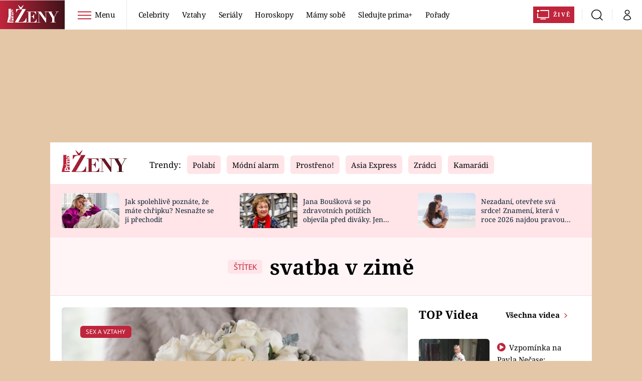

--- FILE ---
content_type: text/html; charset=UTF-8
request_url: https://zeny.iprima.cz/tema/svatba-v-zime
body_size: 31451
content:
<!DOCTYPE html>
<html lang="cs">
<head>
    <meta charset="UTF-8">
    <meta name="viewport" content="width=device-width, initial-scale=1">
    <meta name="author" content="FTV Prima">
    <title>svatba v zimě - Prima Ženy</title>

    <meta name="referrer" content="no-referrer-when-downgrade" id="referrer-policy-meta">

            <meta name="robots" content="max-image-preview:large">
    
    <meta name="google-site-verification" content="gsiOsmOWfTS9xPMRB4gH-SmA-DH11GYlFG-LDJJyZSg" />

    <link rel="alternate" type="application/rss+xml" title="Prima Ženy RSS Feed" href="/rss" />

        <link rel="preload" as="font" type="font/woff2" href="https://assets.zeny.iprima.cz/fonts/noto-serif-v22-latin_latin-ext-regular.woff2" crossorigin="crossorigin">
<link as="font" type="font/woff2" href="https://assets.zeny.iprima.cz/fonts/noto-serif-v22-latin_latin-ext-italic.woff2" crossorigin="crossorigin">
<link as="font" type="font/woff2" href="https://assets.zeny.iprima.cz/fonts/noto-serif-v22-latin_latin-ext-700.woff2" crossorigin="crossorigin">

<link as="font" type="font/woff2" href="https://assets.zeny.iprima.cz/fonts/noto-sans-v32-latin_latin-ext-regular.woff2" crossorigin="crossorigin">
<link as="font" type="font/woff2" href="https://assets.zeny.iprima.cz/fonts/noto-sans-v32-latin_latin-ext-700.woff2" crossorigin="crossorigin">

<link rel="stylesheet" href="https://assets.zeny.iprima.cz/css/fonts.d53e7521.css" crossorigin="anonymous" media="print" onload="this.media=&quot;all&quot;" fetchpriority="high">
<noscript><link rel="stylesheet" href="https://assets.zeny.iprima.cz/css/fonts.d53e7521.css"></noscript>
        <link rel="stylesheet" href="https://assets.zeny.iprima.cz/critical-styles.511d8396.css" crossorigin="anonymous">

        <link rel="stylesheet" href="https://assets.zeny.iprima.cz/css/gallery-bundle-custom.0ebf9bd1.css" crossorigin="anonymous" media="print" onload="this.media=&quot;all&quot;">
    <link rel="stylesheet" href="https://assets.zeny.iprima.cz/css/gallery-bundle.916d9579.css" crossorigin="anonymous" media="print" onload="this.media=&quot;all&quot;">
    <noscript><link rel="stylesheet" href="https://assets.zeny.iprima.cz/css/gallery-bundle-custom.0ebf9bd1.css"></noscript>
    <noscript><link rel="stylesheet" href="https://assets.zeny.iprima.cz/css/gallery-bundle.916d9579.css"></noscript>

        <link rel="stylesheet" href="https://assets.zeny.iprima.cz/master.68f7feaf.css" crossorigin="anonymous" media="print" onload="this.media=&quot;all&quot;" fetchpriority="high">
    <noscript><link rel="stylesheet" href="https://assets.zeny.iprima.cz/master.68f7feaf.css"></noscript>

            <script type="application/ld+json">{"@context":"https:\/\/schema.org","@type":"CollectionPage","name":"svatba v zim\u011b","url":"https:\/\/zeny.iprima.cz\/tema\/svatba-v-zime","publisher":{"@context":"https:\/\/schema.org","@type":"NewsMediaOrganization","name":"FTV Prima","url":"https:\/\/zeny.iprima.cz","email":"online@iprima.cz","logo":{"@context":"https:\/\/schema.org","@type":"ImageObject","url":"\/images\/logo-prima-zeny-svg.png","width":802,"height":282,"caption":"Prima \u017deny","creditText":"FTV Prima","copyrightNotice":"FTV Prima","creator":{"@context":"https:\/\/schema.org","@type":"Organization","name":"FTV Prima"},"license":"https:\/\/www.iprima.cz\/vseobecne-podminky","acquireLicensePage":"https:\/\/www.iprima.cz\/vseobecne-podminky"},"sameAs":["https:\/\/www.facebook.com\/PrimaZeny.cz","https:\/\/www.instagram.com\/prima_zeny_official\/","https:\/\/cz.pinterest.com\/primazeny\/","https:\/\/www.youtube.com\/FtvPrima\/"],"alternateName":["Prima","FTV Prima, Prima \u017deny"]},"image":null,"description":null,"mainEntity":{"@context":"https:\/\/schema.org","@type":"ItemList","itemListElement":[{"@context":"https:\/\/schema.org","@type":"ListItem","url":"https:\/\/zeny.iprima.cz\/sex-vztahy\/svatba-v-zime-8-duvodu-proc-o-ni-vazne-uvazovat","position":1}],"numberOfItems":1},"copyrightYear":"2026"}</script>
        
            <link rel="canonical" href="https://zeny.iprima.cz/tema/svatba-v-zime">
    
    <script>
    window.didomiOnReady = window.didomiOnReady || [];
    window.didomiOnReady.push(function () {
        addGTM(window, document, 'script', 'dataLayer', 'GTM-MPL3TB9');
    });

    /**
     */
    function addGTM(w, d, s, l, i) {
        w[l] = w[l] || [];
        w[l].push({'gtm.start': new Date().getTime(), event: 'gtm.js'});
        var f = d.getElementsByTagName(s)[0],
            j = d.createElement(s),
            dl = l != 'dataLayer' ? '&l=' + l : '';
        j.async = true;
        j.src = 'https://www.googletagmanager.com/gtm.js?id=' + i + dl;
        f.parentNode.insertBefore(j, f);
    }
</script>                <meta property="fb:app_id" content="1167544556595652" />
                <meta property="og:url" content="https://zeny.iprima.cz/tema/svatba-v-zime" />
                <meta property="og:type" content="article" />
                <meta property="og:title" content="svatba v zimě" />
        <meta name="twitter:title" content="svatba v zimě" />
                <meta property="og:description" content="Články, galerie a obsah o svatba v zimě" />
        <meta name="twitter:description" content="Články, galerie a obsah o svatba v zimě" />
                <meta property="og:image" content="https://assets.zeny.iprima.cz/images/fallback.jpg" />
        <meta property="og:image:width" content="800" />
        <meta property="og:image:height" content="424" />
        <meta name="twitter:image" content="https://assets.zeny.iprima.cz/images/fallback.jpg" />
        <meta name="twitter:card" content="summary_large_image" />
    <meta name="twitter:site" content="Prima Ženy" />
    <meta property="og:site_name" content="Prima Ženy" />
        
<script id="prima.sso.script" src="https://user-sso-script.prod.iprima.cz/sso.js" async></script>
<script>
    var ssoInitialized = false;

    function onSSOLoad() {
        ssoInitialized = true;

        // check if user is logged in on initialization
        if (!sso.isUserLoggedIn()) {
            onLogout();
        }

        // user is logged out
        sso.listen('sso.logoutDone', function () {
            onLogout();
            // workaround: refresh disqus module
            if (typeof launchDisqus === 'function') {
                window.launchDisqus(true);
            }
        });

        // user is logged in
        sso.listen('sso.tokenReceived', function () {
            onLogin();
            // workaround: refresh disqus module
            if (typeof launchDisqus === 'function') {
                window.launchDisqus(true);
            }
        });
    }

    function login() {
        sso.login({ ref: 'magazine' });
    }

    function logout() {
        sso.logout();
        onLogout();
    }

    function getUserInfo() {
        return fetch('https://gateway-api.prod.iprima.cz/json-rpc/', {
            method: 'POST',
            headers: {
                'Content-Type': 'application/json'
            },
            body: JSON.stringify({
                jsonrpc: '2.0',
                id: `magazine-${Date.now().toString(36)}`, // similar to uniqid()
                method: 'user.user.info.lite.byAccessToken',
                params: {
                    _accessToken: sso.getAccessToken()
                }
            })
        });
    }

    function onLogin() {
        getUserInfo()
            .then((response) => response.json())
            .then((data) => {
                const userInfo = data['result']['data'];
                const name = userInfo.name || userInfo.email;

                $$('#login-account').find('div.login-item-description').html = escapeHtml(name);
                $$('#login-mobile-user').text(escapeHtml(name));
                // show/hide elements
                $$('#logged-out-submenu').addClass('hidden');
                $$('#logged-in-submenu').removeClass('hidden');
                $$('.only-logged-out').addClass('hidden');
                $$('.only-logged-in').removeClass('hidden');

                setUserIcon(true);
            })
            .catch(() => {
                // we expect token is invalid so refresh it
                sso.ssoToken.refresh();
            });
    }

    function onLogout() {
        $$('#logged-out-submenu').removeClass('hidden');
        $$('#logged-in-submenu').addClass('hidden');
        $$('.only-logged-in').addClass('hidden');
        $$('.only-logged-out').removeClass('hidden');

        setUserIcon(false);
    }

    function setUserIcon(logged) {
        let userIconElement = $$('#user-login-icon');

        /* Remove current icons */
        userIconElement.removeClass('i-user');
        userIconElement.removeClass('i-user-filled');

        /* Set new icon */
        if (logged) {
            userIconElement.addClass('i-user-filled');
        } else {
            userIconElement.addClass('i-user');
        }
    }
</script>
    <script async defer src="//assets.pinterest.com/js/pinit.js"></script>    <script async id="ebx" src="//applets.ebxcdn.com/ebx.js"></script>
            <script>
            var dataLayer = dataLayer || [];
            dataLayer.push({"event":"page.view","page":{"type":"tag","version":"1.0","content":{"id":69477,"title":"svatba v zim\u011b","kind":"standard","layout":"sph"}}});
        </script>
    
    <link rel="apple-touch-icon" sizes="180x180" href="https://assets.zeny.iprima.cz/favicon/apple-touch-icon.png">
<link rel="icon" type="image/png" sizes="32x32" href="https://assets.zeny.iprima.cz/favicon/favicon-32x32.png">
<link rel="icon" type="image/png" sizes="16x16" href="https://assets.zeny.iprima.cz/favicon/favicon-16x16.png">
<link rel="manifest" href="https://assets.zeny.iprima.cz/favicon/site.webmanifest">
<link rel="mask-icon" href="https://assets.zeny.iprima.cz/favicon/safari-pinned-tab.svg" color="#5bbad5">
<link rel="shortcut icon" href="https://assets.zeny.iprima.cz/favicon/favicon.ico">
<meta name="msapplication-TileColor" content="#da532c">
<meta name="msapplication-config" content="https://assets.zeny.iprima.cz/favicon/browserconfig.xml">
<meta name="theme-color" content="#ffffff">
        <meta name="keywords" content="svatba v zimě, štítek">
    <meta name="description" content="Články, galerie a obsah o svatba v zimě">
</head>
<body class="with-gate-ad">
    <header class="header-molecule sticky-header fixed md:sticky w-full top-0 z-50">
    <nav class="bg-white clear-after flex text-black tracking-tight items-center">
                <a class="logo-atom block float-left h-navbar-height" href="/">
            <img src="https://assets.zeny.iprima.cz/images/logo-prima-zeny-with-bg.svg" loading="lazy" class="h-full hidden ml:block no-loader" alt="Logo Prima Ženy">
            <img src="https://assets.zeny.iprima.cz/images/logo-prima-zeny.svg" loading="lazy" class="h-full ml:hidden no-loader" alt="Logo Prima Ženy">
        </a>

                <div class="block grow ml:grow-0 ml:w-full">
            <ul class="flex justify-end ml:block my-0 mr-0 ml-2 ml:ml-4 p-0 list-none h-navbar-height leading-navbar-height">
                                <li class="inline-block relative ml:pr-2 ml:pr-3 ml:mr-2 ml:border-r order-2">
                    <a class="navbar-menu-toggle inline-block leading-navbar-height font-medium text-base px-5 ml:px-3 cursor-pointer hover:bg-gray-100">
                        <i class="icon i-burger-menu inline-block text-lg mr-1 relative -bottom-1"></i>
                        <span class="hidden ml:inline-block">Menu</span>
                    </a>
                </li>

                                                                            <li class="navbar-link hidden ml:inline-block">
                            <a                                href="https://zeny.iprima.cz/celebrity#_il=top-menu"
                               class="inline-block leading-navbar-height font-medium text-base relative px-2 xs:px-4 ml:px-2 ml:px-3 hover:bg-gray-100">
                                Celebrity
                            </a>
                        </li>
                                            <li class="navbar-link hidden ml:inline-block">
                            <a                                href="https://zeny.iprima.cz/sex-vztahy#_il=top-menu"
                               class="inline-block leading-navbar-height font-medium text-base relative px-2 xs:px-4 ml:px-2 ml:px-3 hover:bg-gray-100">
                                Vztahy
                            </a>
                        </li>
                                            <li class="navbar-link hidden ml:inline-block">
                            <a                                href="https://zeny.iprima.cz/serialy-filmy#_il=top-menu"
                               class="inline-block leading-navbar-height font-medium text-base relative px-2 xs:px-4 ml:px-2 ml:px-3 hover:bg-gray-100">
                                Seriály
                            </a>
                        </li>
                                            <li class="navbar-link hidden ml:inline-block">
                            <a                                href="https://zeny.iprima.cz/horoskopy#_il=top-menu"
                               class="inline-block leading-navbar-height font-medium text-base relative px-2 xs:px-4 ml:px-2 ml:px-3 hover:bg-gray-100">
                                 Horoskopy
                            </a>
                        </li>
                                            <li class="navbar-link hidden ml:inline-block">
                            <a                                href="https://zeny.iprima.cz/mamy-sobe#_il=top-menu"
                               class="inline-block leading-navbar-height font-medium text-base relative px-2 xs:px-4 ml:px-2 ml:px-3 hover:bg-gray-100">
                                Mámy sobě
                            </a>
                        </li>
                                            <li class="navbar-link hidden ml:inline-block">
                            <a target="_blank"                                href="https://www.iprima.cz/#_il=top-menu"
                               class="inline-block leading-navbar-height font-medium text-base relative px-2 xs:px-4 ml:px-2 ml:px-3 hover:bg-gray-100">
                                Sledujte prima+
                            </a>
                        </li>
                                            <li class="navbar-link hidden ml:inline-block">
                            <a                                href="https://zeny.iprima.cz/porady#_il=top-menu"
                               class="inline-block leading-navbar-height font-medium text-base relative px-2 xs:px-4 ml:px-2 ml:px-3 hover:bg-gray-100">
                                Pořady
                            </a>
                        </li>
                                    
                                <li class="navbar-link navbar-live-button inline-block float-right">
                    <a href="https://www.iprima.cz/zive"
                       class="inline-flex flex-col justify-center rounded-sm red-gradient items-center pt-1 pb-0 pl-2 pr-2 ml:pr-2 ml:pl-1 ml:pt-1 ml:pb-2 ml-2 mr-1 ml:mr-4 font-bold uppercase text-white no-underline bg-red-primary cursor-pointer ml:rounded-none ml:flex-row hover:bg-red-700">
                        <i class="w-8 h-6 inline mr-0 ml:mr-2 -ml-2 -mt-1 text-5xl italic leading-6 bg-no-repeat bg-contain" style="margin-bottom: -0.05rem"></i>
                        <span class="leading-6 cursor-pointer text-xs ml:-mb-1">Živě</span>
                    </a>
                </li>
            </ul>
        </div>

                <div class="right ml-auto">
            <ul class="navbar-right-icons hidden ml:flex p-0 m-0 list-none h-full">
                                <li class="relative inline-block border-l">
                    <a href="/vyhledat" class="navbar-right-icon-link w-navbar-height h-full flex items-center justify-center hover:bg-gray-100">
                        <i class="icon i-search text-2xl"></i><span class="sr-only">Vyhledávání</span>
                    </a>
                </li>

                                <li class="relative inline-block border-l group user-profile">
                    <span>
                        <a href="" class="navbar-right-icon-link w-navbar-height h-full flex items-center justify-center hover:bg-gray-100">
                            <i class="icon i-user text-2xl" id="user-login-icon"></i><span class="sr-only">Můj profil</span>
                        </a>
                    </span>

                                        <div class="navbar-login-popup hidden absolute right-0 p-2 pr-0 -mt-2 z-30 w-72 group-hover:block font-medium text-sm">
        <ul class="logged-in mb-4 hidden" id="logged-in-submenu">
        <li class="navbar-login-popup-item block relative hover:bg-red-dark px-5 border-0 border-b border-red-dark border-opacity-25 border-solid">
    <a href="https://profil.iprima.cz/user?ref=magazine"
       target="_blank"       id="login-account"              class="flex pb-4 pt-3 flex-wrap h-full text-base font-bold no-underline">
                    <div class="w-2/12 flex items-center">
                <i class="icon i-settings text-2xl h-5"></i>
            </div>
            <div class="w-10/12 pl-1">
        
                    <div class="login-item-label text-white font-normal text-lg w-full leading-normal">Nastavení účtu</div>
        
        
                    </div>
            </a>
</li>
        <li class="navbar-login-popup-item block relative hover:bg-red-dark px-5 ">
    <a href=""
                     onclick="logout(); return false;"       class="flex pb-4 pt-3 flex-wrap h-full text-base font-bold no-underline">
                    <div class="w-2/12 flex items-center">
                <i class="icon i-logout text-2xl h-5"></i>
            </div>
            <div class="w-10/12 pl-1">
        
                    <div class="login-item-label text-white font-normal text-lg w-full leading-normal">Odhlásit se</div>
        
        
                    </div>
            </a>
</li>    </ul>

        <ul class="not-logged-in" id="logged-out-submenu">
        <li class="navbar-login-popup-item block relative hover:bg-red-dark px-5 border-0 border-b border-red-dark border-opacity-25 border-solid">
    <a href=""
                     onclick="sso.register({ ref: &#039;magazine&#039; }); return false;"       class="flex pb-4 pt-3 flex-wrap h-full text-base font-bold no-underline">
        
                    <div class="login-item-label text-white font-normal text-lg w-full leading-normal">Jste tu poprvé?</div>
        
                    <div class="login-item-description submenu-item-description text-red-mild font-normal text-sm truncate w-full">Zaregistrujte se</div>
        
            </a>
</li>        <li class="navbar-login-popup-item block relative hover:bg-red-dark px-5 ">
    <a href=""
                     onclick="login(); return false;"       class="flex pb-4 pt-3 flex-wrap h-full text-base font-bold no-underline">
        
                    <div class="login-item-label text-white font-normal text-lg w-full leading-normal">Máte již účet?</div>
        
                    <div class="login-item-description submenu-item-description text-red-mild font-normal text-sm truncate w-full">Přihlaste se</div>
        
            </a>
</li>    </ul>
</div>
                </li>
            </ul>
        </div>
    </nav>

        <div id="navbar-menu" class="bg-red-dark opacity-0 pointer-events-none transition-opacity duration-200 ease-linear ml:bg-red-dark-transparent absolute top-navbar-height left-0 z-20 w-full">
                <i class="navbar-menu-toggle icon i-close text-3xl absolute bg-red-dark h-navbar-height ml:bg-transparent right-0 -top-navbar-height ml:top-0 p-5 cursor-pointer"></i>

        <div class="overflow-auto navbar-menu-content flex w-full flex-wrap pb-28 ml:pb-0">

                        <div class="mobile-menu-wrapper">

                                    <div class="trends-molecule w-full items-center justify-center pt-6 ml:pt-2 px-4 sm:px-8 ml:px-0 ml:ml-12 ml:justify-start ml:overflow-hidden ml:h-12">
        <p class="text-white ml:text-black text-base ml:text-lg mr-2 inline-block">Trendy:</p>

                    <span class="mr-1 sm:mr-2 mb-2 inline-block">
                <a href="https://zeny.iprima.cz/tema/serial-polabi">
                    <span class="tag tag-red-mild tag-big">Polabí</span>
                </a>
            </span>
                    <span class="mr-1 sm:mr-2 mb-2 inline-block">
                <a href="https://zeny.iprima.cz/tema/modni-alarm">
                    <span class="tag tag-red-mild tag-big">Módní alarm</span>
                </a>
            </span>
                    <span class="mr-1 sm:mr-2 mb-2 inline-block">
                <a href="https://zeny.iprima.cz/prostreno">
                    <span class="tag tag-red-mild tag-big">Prostřeno!</span>
                </a>
            </span>
                    <span class="mr-1 sm:mr-2 mb-2 inline-block">
                <a href="https://zeny.iprima.cz/tema/asia-express">
                    <span class="tag tag-red-mild tag-big">Asia Express</span>
                </a>
            </span>
                    <span class="mr-1 sm:mr-2 mb-2 inline-block">
                <a href="https://zeny.iprima.cz/tema/zradci">
                    <span class="tag tag-red-mild tag-big">Zrádci</span>
                </a>
            </span>
                    <span class="mr-1 sm:mr-2 mb-2 inline-block">
                <a href="https://zeny.iprima.cz/tema/serial-kamaradi">
                    <span class="tag tag-red-mild tag-big">Kamarádi</span>
                </a>
            </span>
                    <span class="mr-1 sm:mr-2 mb-2 inline-block">
                <a href="https://zeny.iprima.cz/tema/farma-vojty-kotka">
                    <span class="tag tag-red-mild tag-big">Farma Vojty Kotka</span>
                </a>
            </span>
                    <span class="mr-1 sm:mr-2 mb-2 inline-block">
                <a href="https://zeny.iprima.cz/tema/promena-vizaze">
                    <span class="tag tag-red-mild tag-big">Proměny</span>
                </a>
            </span>
            </div>


                                <div class="search-field pt-4 pb-6 sm:pt-6 px-4 sm:px-8 ml:hidden w-full relative">
                    <form method="get" action="/vyhledat/%25query%25" class="search-form">
                        <input type="text"
                               name="search_query"
                               pattern=".{3,}"
                               required
                               class="navbar-menu-search-input w-full rounded-md bg-white text-sm text-red-dark h-14 pl-5 pr-14 outline-none"
                               placeholder="Hledejte pořad nebo téma"
                               tabindex="-1"
                               readonly>
                        <button type="submit" class="absolute right-8 sm:right-12 top-8 md:top-10"><i class="icon i-search i-red text-2xl"></i></button>
                    </form>
                </div>

                                <ul class="mobile-main-menu">
                    <li class="opened">
                        <a href="">
                            <i class="icon i-burger-menu-white text-xs mr-4 mt-2"></i>
                            Témata
                        </a>

                                                    <ul class="mobile-menu-topics">
                                                                    <li>
                                        <a href="https://zeny.iprima.cz/celebrity#_il=top-menu" >
                                            Celebrity

                                                                                            <i class="icon i-arrow i-right"></i>
                                                                                    </a>

                                                                            </li>
                                                                    <li>
                                        <a href="https://zeny.iprima.cz/sex-vztahy#_il=top-menu" >
                                            Vztahy

                                                                                            <i class="icon i-arrow i-right"></i>
                                                                                    </a>

                                                                            </li>
                                                                    <li>
                                        <a href="https://zeny.iprima.cz/serialy-filmy#_il=top-menu" >
                                            Seriály

                                                                                            <i class="icon i-arrow i-right"></i>
                                                                                    </a>

                                                                            </li>
                                                                    <li>
                                        <a href="https://zeny.iprima.cz/horoskopy#_il=top-menu" >
                                             Horoskopy

                                                                                            <i class="icon i-arrow i-right"></i>
                                                                                    </a>

                                                                            </li>
                                                                    <li>
                                        <a href="https://zeny.iprima.cz/mamy-sobe#_il=top-menu" >
                                            Mámy sobě

                                                                                            <i class="icon i-arrow i-right"></i>
                                                                                    </a>

                                                                            </li>
                                                                    <li>
                                        <a href="https://www.iprima.cz/#_il=top-menu" target="_blank">
                                            Sledujte prima+

                                                                                            <i class="icon i-arrow i-right"></i>
                                                                                    </a>

                                                                            </li>
                                                                    <li>
                                        <a href="https://zeny.iprima.cz/porady#_il=top-menu" >
                                            Pořady

                                                                                            <i class="icon i-arrow i-right"></i>
                                                                                    </a>

                                                                            </li>
                                                            </ul>
                                            </li>
                    <li class="only-logged-out">
                        <a href="" onclick="login(); return false;" class="only-logged-out navbar-login-button">
                            <i class="icon i-user i-white"></i>
                            Přihlášení
                        </a>
                    </li>
                    <li class="only-logged-in hidden opened">
                        <a href="" class="navbar-login-button">
                            <i class="icon i-user i-white"></i>
                            <span id="login-mobile-user"></span>
                        </a>
                        <ul class="mobile-menu-topics user-profile-submenu">
                            <li>
                                <a href="https://profil.iprima.cz/user?ref=magazine" class="text-white" style="padding-top: 0">
                                    Můj profil
                                    <i class="icon i-arrow i-arrow-down i-right"></i>
                                </a>
                            </li>
                            <li>
                                <a href="" onclick="logout(); return false;" class="text-white">
                                    Odhlásit se
                                    <i class="icon i-arrow i-arrow-down i-right"></i>
                                </a>
                            </li>
                        </ul>
                    </li>
                </ul>

                                <div class="navbar-share-icons-molecule flex ml:block items-center text-red-mild text-base">
    <span class="block w-5/12 ml:w-full mb-2 mr-2">Sledujte nás</span>
    <div class="flex justify-end w-7/12 ml:w-full ml:block">
                            <a href="https://www.facebook.com/PrimaZeny.cz" class="pr-2" target="_blank">
                <i class="icon i-facebook-square text-4xl"></i>
            </a>
        
                
                            <a href="https://www.instagram.com/prima_zeny_official" class="pr-2" target="_blank">
                <i class="icon i-instagram-square text-4xl"></i>
            </a>
        
                            <a href="https://www.youtube.com/channel/UCGyQhIYfF4pDFO9NQvUH4OA" class="pr-2" target="_blank">
                <i class="icon i-youtube-square text-4xl"></i>
            </a>
            </div>
</div>            </div>

                        <div class="burger-menu-wrapper">
                <div class="burger-menu-inner-wrapper">
                                                                        <div class="navbar-menu-box navbar-menu-box-category">
                                <div class="navbar-menu-box-wrapper">
                                                                            <ul class="burger-menu-links">
                                            <li>
                                                <a href="https://zeny.iprima.cz/serialy-filmy" >
                                                    Seriály
                                                </a>

                                                                                                    <ul>
                                                                                                                    <li>
                                                                <a href="https://zeny.iprima.cz/tema/serial-zoo" >
                                                                    ZOO
                                                                </a>
                                                            </li>
                                                                                                                    <li>
                                                                <a href="https://zeny.iprima.cz/tema/prostreno" >
                                                                    Prostřeno!
                                                                </a>
                                                            </li>
                                                                                                                    <li>
                                                                <a href="https://prima.iprima.cz/duch" target="_blank">
                                                                    Duch
                                                                </a>
                                                            </li>
                                                                                                            </ul>
                                                                                            </li>
                                        </ul>
                                                                    </div>
                            </div>
                                                                                                <div class="navbar-menu-box navbar-menu-box-category">
                                <div class="navbar-menu-box-wrapper">
                                                                            <ul class="burger-menu-links">
                                            <li>
                                                <a href="https://zeny.iprima.cz/zivotni-styl" >
                                                    Životní styl
                                                </a>

                                                                                                    <ul>
                                                                                                                    <li>
                                                                <a href="https://zeny.iprima.cz/diety" >
                                                                    Diety a hubnutí
                                                                </a>
                                                            </li>
                                                                                                                    <li>
                                                                <a href="https://zeny.iprima.cz/cestovani" >
                                                                    Cestování a dovolená
                                                                </a>
                                                            </li>
                                                                                                                    <li>
                                                                <a href="https://zeny.iprima.cz/zdravi" >
                                                                    Zdraví
                                                                </a>
                                                            </li>
                                                                                                            </ul>
                                                                                            </li>
                                        </ul>
                                                                    </div>
                            </div>
                                                                                                <div class="navbar-menu-box navbar-menu-box-category">
                                <div class="navbar-menu-box-wrapper">
                                                                            <ul class="burger-menu-links">
                                            <li>
                                                <a href="https://zeny.iprima.cz/celebrity" >
                                                    Celebrity
                                                </a>

                                                                                                    <ul>
                                                                                                                    <li>
                                                                <a href="https://zeny.iprima.cz/moda-krasa" >
                                                                    Móda a krása
                                                                </a>
                                                            </li>
                                                                                                                    <li>
                                                                <a href="https://zeny.iprima.cz/sex-vztahy" >
                                                                    Vztahy a sex
                                                                </a>
                                                            </li>
                                                                                                                    <li>
                                                                <a href="https://zeny.iprima.cz/prima-maminka" >
                                                                    Prima maminka
                                                                </a>
                                                            </li>
                                                                                                            </ul>
                                                                                            </li>
                                        </ul>
                                                                    </div>
                            </div>
                                                                                                <div class="navbar-menu-box navbar-menu-box-category">
                                <div class="navbar-menu-box-wrapper">
                                                                            <ul class="burger-menu-links">
                                            <li>
                                                <a href="https://zeny.iprima.cz/recepty" >
                                                    Recepty
                                                </a>

                                                                                                    <ul>
                                                                                                                    <li>
                                                                <a href="https://zeny.iprima.cz/hlavni-jidla" >
                                                                    Hlavní jídla
                                                                </a>
                                                            </li>
                                                                                                                    <li>
                                                                <a href="https://zeny.iprima.cz/sladke" >
                                                                    Sladké
                                                                </a>
                                                            </li>
                                                                                                                    <li>
                                                                <a href="https://zeny.iprima.cz/zdrave" >
                                                                    Zdravé
                                                                </a>
                                                            </li>
                                                                                                            </ul>
                                                                                            </li>
                                        </ul>
                                                                    </div>
                            </div>
                                                                                                <div class="navbar-menu-box navbar-menu-box-category">
                                <div class="navbar-menu-box-wrapper">
                                                                            <ul class="burger-menu-links">
                                            <li>
                                                <a href="https://zeny.iprima.cz/horoskopy" >
                                                    Horoskopy
                                                </a>

                                                                                                    <ul>
                                                                                                                    <li>
                                                                <a href="https://zeny.iprima.cz/astroclanky" >
                                                                    Astročlánky
                                                                </a>
                                                            </li>
                                                                                                                    <li>
                                                                <a href="https://zeny.iprima.cz/snar" >
                                                                    Snář
                                                                </a>
                                                            </li>
                                                                                                                    <li>
                                                                <a href="https://zeny.iprima.cz/clanek-horoskop-na-rok-2023-podle-znameni-na-byky-se-usmeje-stesti-vahy-i-ryby-zbohatnou-198752" >
                                                                    Horoskop na rok 2023
                                                                </a>
                                                            </li>
                                                                                                            </ul>
                                                                                            </li>
                                        </ul>
                                                                    </div>
                            </div>
                                                                                                <div class="navbar-menu-box navbar-menu-box-category">
                                <div class="navbar-menu-box-wrapper">
                                                                            <ul class="burger-menu-links">
                                            <li>
                                                <a href="https://prima.iprima.cz" >
                                                    Video
                                                </a>

                                                                                                    <ul>
                                                                                                                    <li>
                                                                <a href="https://zeny.iprima.cz/serialy-filmy" >
                                                                    Seriály
                                                                </a>
                                                            </li>
                                                                                                                    <li>
                                                                <a href="https://zeny.iprima.cz/celebrity" >
                                                                    Celebrity
                                                                </a>
                                                            </li>
                                                                                                                    <li>
                                                                <a href="https://zeny.iprima.cz/recepty" >
                                                                    Vaření
                                                                </a>
                                                            </li>
                                                                                                            </ul>
                                                                                            </li>
                                        </ul>
                                                                    </div>
                            </div>
                                                                                                <div class="navbar-menu-box navbar-menu-box-category">
                                <div class="navbar-menu-box-wrapper">
                                                                            <ul class="burger-menu-links">
                                            <li>
                                                <a href="https://fresh.iprima.cz" target="_blank">
                                                    Fresh
                                                </a>

                                                                                                    <ul>
                                                                                                                    <li>
                                                                <a href="https://fresh.iprima.cz/recepty" target="_blank">
                                                                    Recepty
                                                                </a>
                                                            </li>
                                                                                                                    <li>
                                                                <a href="https://fresh.iprima.cz/clanky" target="_blank">
                                                                    Novinky
                                                                </a>
                                                            </li>
                                                                                                                    <li>
                                                                <a href="https://fresh.iprima.cz/videorecepty" target="_blank">
                                                                    Videorecepty
                                                                </a>
                                                            </li>
                                                                                                            </ul>
                                                                                            </li>
                                        </ul>
                                                                    </div>
                            </div>
                                                                                                <div class="navbar-menu-box navbar-menu-box-category">
                                <div class="navbar-menu-box-wrapper">
                                                                            <ul class="burger-menu-links">
                                            <li>
                                                <a href="https://living.iprima.cz" target="_blank">
                                                    Living
                                                </a>

                                                                                                    <ul>
                                                                                                                    <li>
                                                                <a href="https://living.iprima.cz/bydleni" >
                                                                    Bydlení
                                                                </a>
                                                            </li>
                                                                                                                    <li>
                                                                <a href="https://living.iprima.cz/zahrada" >
                                                                    Zahrada
                                                                </a>
                                                            </li>
                                                                                                                    <li>
                                                                <a href="https://living.iprima.cz/design" target="_blank">
                                                                    Design
                                                                </a>
                                                            </li>
                                                                                                            </ul>
                                                                                            </li>
                                        </ul>
                                                                    </div>
                            </div>
                                                            </div>

                                <div class="navbar-menu-box navbar-menu-box-links">
                                            <ul class="burger-menu-links mb-10">
                                                            <li>
                                    <a href="https://prima.iprima.cz" target="_blank">
                                        Prima+
                                    </a>
                                </li>
                                                            <li>
                                    <a href="https://cnn.iprima.cz" target="_blank">
                                        CNN Prima NEWS
                                    </a>
                                </li>
                                                            <li>
                                    <a href="https://fresh.iprima.cz" target="_blank">
                                        Prima FRESH
                                    </a>
                                </li>
                                                            <li>
                                    <a href="https://living.iprima.cz" target="_blank">
                                        Prima Living
                                    </a>
                                </li>
                                                            <li>
                                    <a href="https://zoom.iprima.cz" target="_blank">
                                        Prima Zoom
                                    </a>
                                </li>
                                                            <li>
                                    <a href="https://lajk.iprima.cz" target="_blank">
                                        Prima Lajk
                                    </a>
                                </li>
                                                    </ul>
                    
                                        <div class="navbar-share-icons-molecule flex ml:block items-center text-red-mild text-base">
    <span class="block w-5/12 ml:w-full mb-2 mr-2">Sledujte nás</span>
    <div class="flex justify-end w-7/12 ml:w-full ml:block">
                            <a href="https://www.facebook.com/PrimaZeny.cz" class="pr-2" target="_blank">
                <i class="icon i-facebook-square text-4xl"></i>
            </a>
        
                
                            <a href="https://www.instagram.com/prima_zeny_official" class="pr-2" target="_blank">
                <i class="icon i-instagram-square text-4xl"></i>
            </a>
        
                            <a href="https://www.youtube.com/channel/UCGyQhIYfF4pDFO9NQvUH4OA" class="pr-2" target="_blank">
                <i class="icon i-youtube-square text-4xl"></i>
            </a>
            </div>
</div>                </div>
            </div>

        </div>
    </div>
</header>

        <div class="header-mone-wrapper static lg:relative">
        <div class="mone_box leader_mobile_rectangle_box">
            <div class="mone_header hide"></div>
            <div class="sas_mone" data-d-area="leaderboard-1" data-m-area="mobilerectangle-1" id="sas_668325"></div>
        </div>
    </div>

        <div class="container main-container">
        <div class="main-inner-wrapper">
            <header class="hidden ml:flex px-6 py-5 items-center">
    <a href="/">
        <img src="https://assets.zeny.iprima.cz/images/logo-prima-zeny.svg" loading="lazy" alt="Prima Ženy logo" class="-mt-2 mr-6 no-loader">
    </a>
        <div class="trends-molecule w-full items-center justify-center pt-6 ml:pt-2 px-4 sm:px-8 ml:px-0 ml:ml-12 ml:justify-start ml:overflow-hidden ml:h-12">
        <p class="text-white ml:text-black text-base ml:text-lg mr-2 inline-block">Trendy:</p>

                    <span class="mr-1 sm:mr-2 mb-2 inline-block">
                <a href="https://zeny.iprima.cz/tema/serial-polabi">
                    <span class="tag tag-red-mild tag-big">Polabí</span>
                </a>
            </span>
                    <span class="mr-1 sm:mr-2 mb-2 inline-block">
                <a href="https://zeny.iprima.cz/tema/modni-alarm">
                    <span class="tag tag-red-mild tag-big">Módní alarm</span>
                </a>
            </span>
                    <span class="mr-1 sm:mr-2 mb-2 inline-block">
                <a href="https://zeny.iprima.cz/prostreno">
                    <span class="tag tag-red-mild tag-big">Prostřeno!</span>
                </a>
            </span>
                    <span class="mr-1 sm:mr-2 mb-2 inline-block">
                <a href="https://zeny.iprima.cz/tema/asia-express">
                    <span class="tag tag-red-mild tag-big">Asia Express</span>
                </a>
            </span>
                    <span class="mr-1 sm:mr-2 mb-2 inline-block">
                <a href="https://zeny.iprima.cz/tema/zradci">
                    <span class="tag tag-red-mild tag-big">Zrádci</span>
                </a>
            </span>
                    <span class="mr-1 sm:mr-2 mb-2 inline-block">
                <a href="https://zeny.iprima.cz/tema/serial-kamaradi">
                    <span class="tag tag-red-mild tag-big">Kamarádi</span>
                </a>
            </span>
                    <span class="mr-1 sm:mr-2 mb-2 inline-block">
                <a href="https://zeny.iprima.cz/tema/farma-vojty-kotka">
                    <span class="tag tag-red-mild tag-big">Farma Vojty Kotka</span>
                </a>
            </span>
                    <span class="mr-1 sm:mr-2 mb-2 inline-block">
                <a href="https://zeny.iprima.cz/tema/promena-vizaze">
                    <span class="tag tag-red-mild tag-big">Proměny</span>
                </a>
            </span>
            </div>

</header>
                <section class="top-articles-molecule flex flex-wrap relative py-5 pr-4 pl-8 sm:px-0 bg-red-mild-2 overflow-hidden hidden md:block">
        <div class="swiper swiper-full-width" data-bg="red-mild-2" data-swiper-config="topArticlesConfig" data-swiper-breakpoints="desktop" style="padding-left: 1rem">
            <div class="swiper-wrapper">
                                    <article class="flex flex-col sm:flex-row flex-wrap items-center swiper-slide">
                        <a href="https://zeny.iprima.cz/jak-poznat-ze-mate-pravou-chripku-501227" class="w-full sm:w-4/12 aspect-169">
                            <picture>
                                <img style="min-height: 70px;"
                                     src="https://cdn.administrace.tv/2026/01/12/mini_169/875dbafd53a1ca4d5eb11940ac56be8f.jpg"
                                     fetchpriority="low"
                                     alt="Jak spolehlivě poznáte, že máte chřipku? Nesnažte se ji přechodit"
                                     width="350"
                                     height="197"
                                     class="w-full object-cover rounded-md mb-3 sm:mb-0 hover:opacity-90 keep-image-ratio">
                            </picture>
                        </a>
                        <p class="sm:w-8/12 sm:pl-3 sm:pr-3 md:pr-6 lg:pr-10 text-xs sm:text-sm my-0 font-medium text-blue-dark-2 leading-snug line-clamp-3">
                            <a href="https://zeny.iprima.cz/jak-poznat-ze-mate-pravou-chripku-501227" class="hover:underline">
                                Jak spolehlivě poznáte, že máte chřipku? Nesnažte se ji přechodit
                            </a>
                        </p>
                    </article>
                                    <article class="flex flex-col sm:flex-row flex-wrap items-center swiper-slide">
                        <a href="https://zeny.iprima.cz/jana-bouskova-po-dlouhe-rekonvalescenci-opet-mezi-lidmi-501180" class="w-full sm:w-4/12 aspect-169">
                            <picture>
                                <img style="min-height: 70px;"
                                     src="https://cdn.administrace.tv/2026/01/12/mini_169/38397c82dd698364b2af1ec5a0a8610f.jpg"
                                     fetchpriority="low"
                                     alt="Jana Boušková se po zdravotních potížích objevila před diváky. Jen záříš, chválil ji kolega"
                                     width="350"
                                     height="197"
                                     class="w-full object-cover rounded-md mb-3 sm:mb-0 hover:opacity-90 keep-image-ratio">
                            </picture>
                        </a>
                        <p class="sm:w-8/12 sm:pl-3 sm:pr-3 md:pr-6 lg:pr-10 text-xs sm:text-sm my-0 font-medium text-blue-dark-2 leading-snug line-clamp-3">
                            <a href="https://zeny.iprima.cz/jana-bouskova-po-dlouhe-rekonvalescenci-opet-mezi-lidmi-501180" class="hover:underline">
                                Jana Boušková se po zdravotních potížích objevila před diváky. Jen záříš, chválil ji kolega
                            </a>
                        </p>
                    </article>
                                    <article class="flex flex-col sm:flex-row flex-wrap items-center swiper-slide">
                        <a href="https://zeny.iprima.cz/nezadani-otevrete-sva-srdce-znameni-ktera-v-roce-2026-najdou-pravou-lasku-500636" class="w-full sm:w-4/12 aspect-169">
                            <picture>
                                <img style="min-height: 70px;"
                                     src="https://cdn.administrace.tv/2026/01/06/mini_169/4e468b2941e6c142ab57b44efc786857.jpg"
                                     fetchpriority="low"
                                     alt="Nezadaní, otevřete svá srdce! Znamení, která v roce 2026 najdou pravou lásku"
                                     width="350"
                                     height="197"
                                     class="w-full object-cover rounded-md mb-3 sm:mb-0 hover:opacity-90 keep-image-ratio">
                            </picture>
                        </a>
                        <p class="sm:w-8/12 sm:pl-3 sm:pr-3 md:pr-6 lg:pr-10 text-xs sm:text-sm my-0 font-medium text-blue-dark-2 leading-snug line-clamp-3">
                            <a href="https://zeny.iprima.cz/nezadani-otevrete-sva-srdce-znameni-ktera-v-roce-2026-najdou-pravou-lasku-500636" class="hover:underline">
                                Nezadaní, otevřete svá srdce! Znamení, která v roce 2026 najdou pravou lásku
                            </a>
                        </p>
                    </article>
                                    <article class="flex flex-col sm:flex-row flex-wrap items-center swiper-slide">
                        <a href="https://zeny.iprima.cz/jak-naplanovat-dovolenou-2026-495915" class="w-full sm:w-4/12 aspect-169">
                            <picture>
                                <img style="min-height: 70px;"
                                     src="https://cdn.administrace.tv/2026/01/02/mini_169/401c18e4fb29bc79396f9c8ccfba9311.jpg"
                                     fetchpriority="low"
                                     alt="Jak naplánovat dovolenou 2026: Skoro 2 měsíce volna jde vykouzlit i s 20 dny"
                                     width="350"
                                     height="197"
                                     class="w-full object-cover rounded-md mb-3 sm:mb-0 hover:opacity-90 keep-image-ratio">
                            </picture>
                        </a>
                        <p class="sm:w-8/12 sm:pl-3 sm:pr-3 md:pr-6 lg:pr-10 text-xs sm:text-sm my-0 font-medium text-blue-dark-2 leading-snug line-clamp-3">
                            <a href="https://zeny.iprima.cz/jak-naplanovat-dovolenou-2026-495915" class="hover:underline">
                                Jak naplánovat dovolenou 2026: Skoro 2 měsíce volna jde vykouzlit i s 20 dny
                            </a>
                        </p>
                    </article>
                                    <article class="flex flex-col sm:flex-row flex-wrap items-center swiper-slide">
                        <a href="https://zeny.iprima.cz/umrti-slavnych-v-roce-2025-slovackova-krampol-bartoska-hezucky-494443" class="w-full sm:w-4/12 aspect-169">
                            <picture>
                                <img style="min-height: 70px;"
                                     src="https://cdn.administrace.tv/2025/12/12/mini_169/25ad602858fdca947e58e998426651c5.png"
                                     fetchpriority="low"
                                     alt="Úmrtí slavných v roce 2025: Aničku Slováčkovou a Patrika Hezuckého drželi za ruku blízcí"
                                     width="350"
                                     height="197"
                                     class="w-full object-cover rounded-md mb-3 sm:mb-0 hover:opacity-90 keep-image-ratio">
                            </picture>
                        </a>
                        <p class="sm:w-8/12 sm:pl-3 sm:pr-3 md:pr-6 lg:pr-10 text-xs sm:text-sm my-0 font-medium text-blue-dark-2 leading-snug line-clamp-3">
                            <a href="https://zeny.iprima.cz/umrti-slavnych-v-roce-2025-slovackova-krampol-bartoska-hezucky-494443" class="hover:underline">
                                Úmrtí slavných v roce 2025: Aničku Slováčkovou a Patrika Hezuckého drželi za ruku blízcí
                            </a>
                        </p>
                    </article>
                                    <article class="flex flex-col sm:flex-row flex-wrap items-center swiper-slide">
                        <a href="https://zeny.iprima.cz/slovnik-mladych-67-skibidi-a-lowkey-vyrazy-generace-alfa-494997" class="w-full sm:w-4/12 aspect-169">
                            <picture>
                                <img style="min-height: 70px;"
                                     src="https://cdn.administrace.tv/2025/12/18/mini_169/a8529ad9524b59dd94dd6e284a7b3ddb.jpg"
                                     fetchpriority="low"
                                     alt="Slovník mladých, kterému asi nerozumíte. 67, skibidi, lowkey a další výrazy generace alfa"
                                     width="350"
                                     height="197"
                                     class="w-full object-cover rounded-md mb-3 sm:mb-0 hover:opacity-90 keep-image-ratio">
                            </picture>
                        </a>
                        <p class="sm:w-8/12 sm:pl-3 sm:pr-3 md:pr-6 lg:pr-10 text-xs sm:text-sm my-0 font-medium text-blue-dark-2 leading-snug line-clamp-3">
                            <a href="https://zeny.iprima.cz/slovnik-mladych-67-skibidi-a-lowkey-vyrazy-generace-alfa-494997" class="hover:underline">
                                Slovník mladých, kterému asi nerozumíte. 67, skibidi, lowkey a další výrazy generace alfa
                            </a>
                        </p>
                    </article>
                                    <article class="flex flex-col sm:flex-row flex-wrap items-center swiper-slide">
                        <a href="https://zeny.iprima.cz/velky-horoskop-na-rok-2026-kozorozi-se-mohou-tesit-na-uspech-raci-na-nove-zacatky-492715" class="w-full sm:w-4/12 aspect-169">
                            <picture>
                                <img style="min-height: 70px;"
                                     src="https://cdn.administrace.tv/2025/11/25/mini_169/97a364e48ac5b10840a82a76bd65e621.jpg"
                                     fetchpriority="low"
                                     alt="Velký horoskop na rok 2026: Kozorozi se mohou těšit na úspěch, Raci na nové začátky"
                                     width="350"
                                     height="197"
                                     class="w-full object-cover rounded-md mb-3 sm:mb-0 hover:opacity-90 keep-image-ratio">
                            </picture>
                        </a>
                        <p class="sm:w-8/12 sm:pl-3 sm:pr-3 md:pr-6 lg:pr-10 text-xs sm:text-sm my-0 font-medium text-blue-dark-2 leading-snug line-clamp-3">
                            <a href="https://zeny.iprima.cz/velky-horoskop-na-rok-2026-kozorozi-se-mohou-tesit-na-uspech-raci-na-nove-zacatky-492715" class="hover:underline">
                                Velký horoskop na rok 2026: Kozorozi se mohou těšit na úspěch, Raci na nové začátky
                            </a>
                        </p>
                    </article>
                            </div>
        </div>
    </section>


                        <section class="relative bg-red-light pt-8 pb-6 sm:pt-6 sm:pb-4">
                <div class="sm:flex items-center justify-center px-4 mb-2 text-center">
                    <span class="mr-4 mb-3 sm:mb-0 flex justify-center">
                            <span class="tag tag-red-mild-2 tag-big">Štítek</span>
                    </span>
                    <h1 class="my-2">
                        svatba v zimě
                    </h1>
                </div>
                <hr class="absolute bottom-0 w-full border-none bg-red-mild z-10" style="height: 1px">            </section>

            <section class="wrapper-70-30 wrapper-with-sticky-ad">
                                <aside class="hidden md:block">
                    <div class="flex mb-4">
    <p class="w-full font-bold text-2xl">TOP Videa</p>

            <a href="https://www.iprima.cz/porady" class="link-with-arrow w-full text-right text-base font-bold leading-loose self-end hover:underline">
            Všechna videa
        </a>
    </div>

<div class="aside-articles article-no-tag" data-side-block>
    <div class="sidebar-video hide-scrollbar mb-5">
            
                <div class="video-wrapper-for-sticky relative w-full">

                        
                        <div id="pp-container-542985096"
                 class="video-js theoplayer-skin pp-container play-video w-full h-auto aspect-video z-10"
                 data-player-uid="542985096"></div>

                                </div>
        <script>
                                        
            // Player initialization
            window.addEventListener('sidebar-video-play', function() {
                pp.onReady(() => {
                    initPlayerLauncher(542985096, 'p2354643,p1026639,p2361902', true);
                });
            });
        </script>

                
                
        </div>
    <div class="article-small">
                    <article class="article-horizontal-molecule">
    <a href="https://zeny.iprima.cz/porady/30-otazek/zaporak-ze-zoo-pavel-necas-proc-neslavi-narozeniny-ani-vyroci-svatby-a-komu-by-dal-pres-drzku" class="smaller-article-heading hover-zoom-img min-h-[10rem]" >
        <img loading="lazy"
             src="https://d31b9s05ygj54s.cloudfront.net/prima-plus/image/bonus-5ac0b81e-521c-4715-be74-886c75885a07-16x9-1717141465.jpg/t_16x9_large_500_281"
             srcset="https://d31b9s05ygj54s.cloudfront.net/prima-plus/image/bonus-5ac0b81e-521c-4715-be74-886c75885a07-16x9-1717141465.jpg/t_16x9_large_500_281, https://d31b9s05ygj54s.cloudfront.net/prima-plus/image/bonus-5ac0b81e-521c-4715-be74-886c75885a07-16x9-1717141465.jpg/t_16x9_medium_1366_768 2x"
             alt="Vzpomínka na Pavla Nečase: otevřeně v 30+ otázkách"
             width="197"
             height="350"
             class="article-image keep-image-ratio">

                    </a>

    <div class="article-info-content">
        <div class="flex">
                        
                                </div>

                <h3 class="article-title">
            <a href="https://zeny.iprima.cz/porady/30-otazek/zaporak-ze-zoo-pavel-necas-proc-neslavi-narozeniny-ani-vyroci-svatby-a-komu-by-dal-pres-drzku" >

                                                    <div class="play-icon-wrapper">
                        <i class="icon i-play text-5xl"></i>                    </div>
                
                Vzpomínka na Pavla Nečase: otevřeně v 30+ otázkách

                                            </a>
        </h3>
    </div>
</article>

                    <article class="article-horizontal-molecule">
    <a href="https://zeny.iprima.cz/porady/farma-vojty-kotka/vojta-hodnoti-prvni-rok-farmareni-farma-vojty-kotka-s1e9" class="smaller-article-heading hover-zoom-img min-h-[10rem]" >
        <img loading="lazy"
             src="https://d31b9s05ygj54s.cloudfront.net/prima-plus/image/video-2e389401-afb0-487b-86a8-e5d8ad7dba6c-16x9-1765796894.jpg/t_16x9_large_500_281"
             srcset="https://d31b9s05ygj54s.cloudfront.net/prima-plus/image/video-2e389401-afb0-487b-86a8-e5d8ad7dba6c-16x9-1765796894.jpg/t_16x9_large_500_281, https://d31b9s05ygj54s.cloudfront.net/prima-plus/image/video-2e389401-afb0-487b-86a8-e5d8ad7dba6c-16x9-1765796894.jpg/t_16x9_medium_1366_768 2x"
             alt="Vojta Kotek hodnotí první rok farmaření "
             width="197"
             height="350"
             class="article-image keep-image-ratio">

                    </a>

    <div class="article-info-content">
        <div class="flex">
                        
                                </div>

                <h3 class="article-title">
            <a href="https://zeny.iprima.cz/porady/farma-vojty-kotka/vojta-hodnoti-prvni-rok-farmareni-farma-vojty-kotka-s1e9" >

                                                    <div class="play-icon-wrapper">
                        <i class="icon i-play text-5xl"></i>                    </div>
                
                Vojta Kotek hodnotí první rok farmaření 

                                            </a>
        </h3>
    </div>
</article>

                    <article class="article-horizontal-molecule">
    <a href="https://zeny.iprima.cz/porady/prima-zeny/zradci-aftershow-omluvy-hledani-a-odpusteni" class="smaller-article-heading hover-zoom-img min-h-[10rem]" >
        <img loading="lazy"
             src="https://d31b9s05ygj54s.cloudfront.net/prima-plus/image/video-d6abf81a-4e87-456e-9ee9-fc8bd86aa2ce-16x9-1765552278.jpg/t_16x9_large_500_281"
             srcset="https://d31b9s05ygj54s.cloudfront.net/prima-plus/image/video-d6abf81a-4e87-456e-9ee9-fc8bd86aa2ce-16x9-1765552278.jpg/t_16x9_large_500_281, https://d31b9s05ygj54s.cloudfront.net/prima-plus/image/video-d6abf81a-4e87-456e-9ee9-fc8bd86aa2ce-16x9-1765552278.jpg/t_16x9_medium_1366_768 2x"
             alt="Zrádci Aftershow - omluvy, hledání a odpuštění"
             width="197"
             height="350"
             class="article-image keep-image-ratio">

                    </a>

    <div class="article-info-content">
        <div class="flex">
                        
                                </div>

                <h3 class="article-title">
            <a href="https://zeny.iprima.cz/porady/prima-zeny/zradci-aftershow-omluvy-hledani-a-odpusteni" >

                                                    <div class="play-icon-wrapper">
                        <i class="icon i-play text-5xl"></i>                    </div>
                
                Zrádci Aftershow - omluvy, hledání a odpuštění

                                            </a>
        </h3>
    </div>
</article>

            </div>
</div>
<script>
    window.addEventListener('DOMContentLoaded', function() {
        // Autoplay sidebar video on desktop
        if (Grid.isOrLarger("md")) {
            setTimeout(() => {
                window.dispatchEvent(new Event("sidebar-video-play"));
            }, 3000);
        }
    });
</script>


                                        <div class="ad-right-side hidden ml:block ad-sticky">
                        <div class="mone_box halfpage_box">
                            <div class="mone_header hide"></div>
                            <div class="sas_mone" data-d-area="halfpagead-1" id="sas_369126"></div>
                        </div>
                    </div>
                </aside>

                                                    <div class="main-content">
                        <div class="article-primary-not-full">
                            <article class="article-primary-molecule relative sm:rounded-md overflow-hidden">

                <div class="pointer-events-auto article-main-category-tag">
                <a href="https://zeny.iprima.cz/sex-vztahy">
        <span class="tag tag-red tag-small">Sex a vztahy</span>
    </a>
        </div>
    
        <a href="https://zeny.iprima.cz/sex-vztahy/svatba-v-zime-8-duvodu-proc-o-ni-vazne-uvazovat" class="block article-primary-image-wrapper hover-zoom-img">
        <picture>
            <source media="(max-width: 500px)"
                    srcset="
                                    https://cdn.administrace.tv/2022/02/09/mini_11/7c635cbf53aa9c5fb7fe241ae2cdd828.jpg,
                                    https://cdn.administrace.tv/2022/02/09/small_11/7c635cbf53aa9c5fb7fe241ae2cdd828.jpg 2x">
            <img loading="lazy"                 src="https://cdn.administrace.tv/2022/02/09/small_169/7c635cbf53aa9c5fb7fe241ae2cdd828.jpg"
                 alt="Svatba v zimě: 8 důvodů, proč o ní vážně uvažovat!"
                 class="w-full h-full object-cover">
        </picture>
    </a>

    <div class="absolute bottom-0 left-0 w-full pt-24 pb-5 sm:pb-8 pl-5 pr-8 sm:px-10 bg-gradient-to-t from-red-dark pointer-events-none">

                
                <h3 class="tracking-normal sm:tracking-tight mt-3 sm:mt-1 mb-2.5 leading-snug text-2xxl sm:text-3xxl text-white not-italic font-bold pointer-events-auto">
            <a href="https://zeny.iprima.cz/sex-vztahy/svatba-v-zime-8-duvodu-proc-o-ni-vazne-uvazovat" class="hover:underline">
                
                Svatba v zimě: 8 důvodů, proč o ní vážně uvažovat!
            </a>
        </h3>
    </div>
</article>                        </div>
                    </div>
                
                                <div class="center-content">
                    <div id="tag-articles-holder">
                                            </div>

                                    </div>
            </section>

                <section class="wrapper-with-bg pb-10">
                    <h2>Přečtěte si také</h2>
        
        <div class="swiper swiper-full-width swiper-articles" data-bg="red-light" id="zeny-for-you">
            <div class="swiper-wrapper">
                                    <article class="article-vertical-molecule gtm-item swiper-slide"
         data-id="zeny-485756"
         data-title="Prostě si o to řekla! Takhle Nicole Šáchová získala roli v seriálu Kamarádi"
         data-method="editor"
         data-index="1/8"         data-strip="zeny-for-you"         data-strip-location="3/3">
    <div class="video-image-wrapper">
        <a href="https://zeny.iprima.cz/nicole-sachova-ziskala-roli-v-serialu-kamaradi-485756" class="article-image-wrapper hover-zoom-img" onclick="gtmEventClick(this)" >
            <img loading="lazy"
                 src="https://cdn.administrace.tv/2025/08/20/mini_169/e04b485584989d3583c4f233822dd6df.jpg"
                 srcset="https://cdn.administrace.tv/2025/08/20/mini_169/e04b485584989d3583c4f233822dd6df.jpg, https://cdn.administrace.tv/2025/08/20/small_169/e04b485584989d3583c4f233822dd6df.jpg 2x"
                 alt="Prostě si o to řekla! Takhle Nicole Šáchová získala roli v seriálu Kamarádi"
                 width="350"
                 height="197"
                 class="article-image keep-image-ratio">
        </a>

                                <a href="https://zeny.iprima.cz/serialy-filmy">
        <span class="tag tag-red tag-small">Seriály a filmy</span>
    </a>
        
                                

<div class="atom-article-photos-counter">
    <div class="photo-icon">
        <i class="i-photos-counter"></i>
    </div>
    <div class="photos-counter-inner-wrapper">
                    14 fotografií
            </div>
</div>
            </div>
    
    <div class="article-info-content">
        <h3 class="article-title">
            <a href="https://zeny.iprima.cz/nicole-sachova-ziskala-roli-v-serialu-kamaradi-485756" onclick="gtmEventClick(this)" >

                                                    <div class="play-icon-wrapper">
                        <i class="icon i-play text-5xl"></i>                    </div>
                
                Prostě si o to řekla! Takhle Nicole Šáchová získala roli v seriálu Kamarádi

                                            </a>
        </h3>
    </div>
</article>                                    <article class="article-vertical-molecule gtm-item swiper-slide"
         data-id="zeny-483649"
         data-title="Martin Písařík jako vyvrhel Marek pomáhá údajnému vrahovi. V Polabí je v nemilosti"
         data-method="editor"
         data-index="2/8"         data-strip="zeny-for-you"         data-strip-location="3/3">
    <div class="video-image-wrapper">
        <a href="https://zeny.iprima.cz/martin-pisarik-je-v-polabi-v-nemilosti-483649" class="article-image-wrapper hover-zoom-img" onclick="gtmEventClick(this)" >
            <img loading="lazy"
                 src="https://cdn.administrace.tv/2025/08/22/mini_169/a587075074fd13a646b307401f74675f.jpg"
                 srcset="https://cdn.administrace.tv/2025/08/22/mini_169/a587075074fd13a646b307401f74675f.jpg, https://cdn.administrace.tv/2025/08/22/small_169/a587075074fd13a646b307401f74675f.jpg 2x"
                 alt="Martin Písařík jako vyvrhel Marek pomáhá údajnému vrahovi. V Polabí je v nemilosti"
                 width="350"
                 height="197"
                 class="article-image keep-image-ratio">
        </a>

                                <a href="https://zeny.iprima.cz/serialy-filmy">
        <span class="tag tag-red tag-small">Seriály a filmy</span>
    </a>
        
                                

<div class="atom-article-photos-counter">
    <div class="photo-icon">
        <i class="i-photos-counter"></i>
    </div>
    <div class="photos-counter-inner-wrapper">
                    8 fotografií
            </div>
</div>
            </div>
    
    <div class="article-info-content">
        <h3 class="article-title">
            <a href="https://zeny.iprima.cz/martin-pisarik-je-v-polabi-v-nemilosti-483649" onclick="gtmEventClick(this)" >

                                                    <div class="play-icon-wrapper">
                        <i class="icon i-play text-5xl"></i>                    </div>
                
                Martin Písařík jako vyvrhel Marek pomáhá údajnému vrahovi. V Polabí je v nemilosti

                                            </a>
        </h3>
    </div>
</article>                                    <article class="article-vertical-molecule gtm-item swiper-slide"
         data-id="zeny-485447"
         data-title="Prima+ uvádí Ano, šéfe! Podcast Zdeňka Pohlreicha"
         data-method="editor"
         data-index="3/8"         data-strip="zeny-for-you"         data-strip-location="3/3">
    <div class="video-image-wrapper">
        <a href="https://zeny.iprima.cz/prima-uvadi-ano-sefe-podcast-zdenka-pohlreicha-485447" class="article-image-wrapper hover-zoom-img" onclick="gtmEventClick(this)" >
            <img loading="lazy"
                 src="https://cdn.administrace.tv/2025/09/12/mini_169/87b3ef014a120d76916715beddf58445.jpg"
                 srcset="https://cdn.administrace.tv/2025/09/12/mini_169/87b3ef014a120d76916715beddf58445.jpg, https://cdn.administrace.tv/2025/09/12/small_169/87b3ef014a120d76916715beddf58445.jpg 2x"
                 alt="Prima+ uvádí Ano, šéfe! Podcast Zdeňka Pohlreicha"
                 width="350"
                 height="197"
                 class="article-image keep-image-ratio">
        </a>

                                <a href="https://zeny.iprima.cz/serialy-filmy">
        <span class="tag tag-red tag-small">Seriály a filmy</span>
    </a>
        
                                

<div class="atom-article-photos-counter">
    <div class="photo-icon">
        <i class="i-photos-counter"></i>
    </div>
    <div class="photos-counter-inner-wrapper">
                    7 fotografií
            </div>
</div>
            </div>
    
    <div class="article-info-content">
        <h3 class="article-title">
            <a href="https://zeny.iprima.cz/prima-uvadi-ano-sefe-podcast-zdenka-pohlreicha-485447" onclick="gtmEventClick(this)" >

                                                    <div class="play-icon-wrapper">
                        <i class="icon i-play text-5xl"></i>                    </div>
                
                Prima+ uvádí Ano, šéfe! Podcast Zdeňka Pohlreicha

                                            </a>
        </h3>
    </div>
</article>                                    <article class="article-vertical-molecule gtm-item swiper-slide"
         data-id="zeny-376376"
         data-title="Prima na podzim uvede romantický pohádkový příběh Eliška a Damián i nové detektivky"
         data-method="editor"
         data-index="4/8"         data-strip="zeny-for-you"         data-strip-location="3/3">
    <div class="video-image-wrapper">
        <a href="https://zeny.iprima.cz/prima-na-podzim-uvede-romanticky-pohadkovy-pribeh-eliska-a-damian-i-nove-detektivky-376376" class="article-image-wrapper hover-zoom-img" onclick="gtmEventClick(this)" >
            <img loading="lazy"
                 src="https://cdn.administrace.tv/2023/08/03/mini_169/1c4ae7482c97263d22cfcec920f388e4.png"
                 srcset="https://cdn.administrace.tv/2023/08/03/mini_169/1c4ae7482c97263d22cfcec920f388e4.png, https://cdn.administrace.tv/2023/08/03/small_169/1c4ae7482c97263d22cfcec920f388e4.png 2x"
                 alt="Prima na podzim uvede romantický pohádkový příběh Eliška a Damián i nové detektivky"
                 width="350"
                 height="197"
                 class="article-image keep-image-ratio">
        </a>

                                <a href="https://zeny.iprima.cz/serialy-filmy">
        <span class="tag tag-red tag-small">Seriály a filmy</span>
    </a>
        
                    </div>
    
    <div class="article-info-content">
        <h3 class="article-title">
            <a href="https://zeny.iprima.cz/prima-na-podzim-uvede-romanticky-pohadkovy-pribeh-eliska-a-damian-i-nove-detektivky-376376" onclick="gtmEventClick(this)" >

                                                    <div class="play-icon-wrapper">
                        <i class="icon i-play text-5xl"></i>                    </div>
                
                Prima na podzim uvede romantický pohádkový příběh Eliška a Damián i nové detektivky

                                            </a>
        </h3>
    </div>
</article>                                    <article class="article-vertical-molecule gtm-item swiper-slide"
         data-id="zeny-407169"
         data-title="Emma Smetana přijala roli v seriálu Eliška a Damián téměř bez váhání. Je to výzva, říká"
         data-method="editor"
         data-index="5/8"         data-strip="zeny-for-you"         data-strip-location="3/3">
    <div class="video-image-wrapper">
        <a href="https://zeny.iprima.cz/emma-smetana-prijala-roli-v-serialu-eliska-a-damian-temer-bez-vahani-je-to-vyzva-rika-407169" class="article-image-wrapper hover-zoom-img" onclick="gtmEventClick(this)" >
            <img loading="lazy"
                 src="https://cdn.administrace.tv/2023/08/10/mini_169/bf0c15cf718af6f115abd6d1d548daa4.jpg"
                 srcset="https://cdn.administrace.tv/2023/08/10/mini_169/bf0c15cf718af6f115abd6d1d548daa4.jpg, https://cdn.administrace.tv/2023/08/10/small_169/bf0c15cf718af6f115abd6d1d548daa4.jpg 2x"
                 alt="Emma Smetana přijala roli v seriálu Eliška a Damián téměř bez váhání. Je to výzva, říká"
                 width="350"
                 height="197"
                 class="article-image keep-image-ratio">
        </a>

                                <a href="https://zeny.iprima.cz/serialy-filmy">
        <span class="tag tag-red tag-small">Seriály a filmy</span>
    </a>
        
                    </div>
    
    <div class="article-info-content">
        <h3 class="article-title">
            <a href="https://zeny.iprima.cz/emma-smetana-prijala-roli-v-serialu-eliska-a-damian-temer-bez-vahani-je-to-vyzva-rika-407169" onclick="gtmEventClick(this)" >

                                                    <div class="play-icon-wrapper">
                        <i class="icon i-play text-5xl"></i>                    </div>
                
                Emma Smetana přijala roli v seriálu Eliška a Damián téměř bez váhání. Je to výzva, říká

                                            </a>
        </h3>
    </div>
</article>                                    <article class="article-vertical-molecule gtm-item swiper-slide"
         data-id="zeny-409380"
         data-title="Vše o seriálu Eliška a Damián: Kdo je kdo v hlavních rolích, extra znělka i nevšední děj"
         data-method="editor"
         data-index="6/8"         data-strip="zeny-for-you"         data-strip-location="3/3">
    <div class="video-image-wrapper">
        <a href="https://zeny.iprima.cz/vse-o-premiere-serialu-eliska-a-damian-na-prime-oblibeni-herci-postavy-hudba" class="article-image-wrapper hover-zoom-img" onclick="gtmEventClick(this)" >
            <img loading="lazy"
                 src="https://cdn.administrace.tv/2023/08/04/mini_169/12cdde2ffcc067738c17949f4a7d1f3f.jpg"
                 srcset="https://cdn.administrace.tv/2023/08/04/mini_169/12cdde2ffcc067738c17949f4a7d1f3f.jpg, https://cdn.administrace.tv/2023/08/04/small_169/12cdde2ffcc067738c17949f4a7d1f3f.jpg 2x"
                 alt="Vše o seriálu Eliška a Damián: Kdo je kdo v hlavních rolích, extra znělka i nevšední děj"
                 width="350"
                 height="197"
                 class="article-image keep-image-ratio">
        </a>

                                <a href="https://zeny.iprima.cz/serialy-filmy">
        <span class="tag tag-red tag-small">Seriály a filmy</span>
    </a>
        
                    </div>
    
    <div class="article-info-content">
        <h3 class="article-title">
            <a href="https://zeny.iprima.cz/vse-o-premiere-serialu-eliska-a-damian-na-prime-oblibeni-herci-postavy-hudba" onclick="gtmEventClick(this)" >

                                                    <div class="play-icon-wrapper">
                        <i class="icon i-play text-5xl"></i>                    </div>
                
                Vše o seriálu Eliška a Damián: Kdo je kdo v hlavních rolích, extra znělka i nevšední děj

                                            </a>
        </h3>
    </div>
</article>                                    <article class="article-vertical-molecule gtm-item swiper-slide"
         data-id="zeny-409138"
         data-title="Horoskop na rok 2024 podle znamení. Blížence čekají osudové změny, Lvy láska"
         data-method="editor"
         data-index="7/8"         data-strip="zeny-for-you"         data-strip-location="3/3">
    <div class="video-image-wrapper">
        <a href="https://zeny.iprima.cz/horoskop-na-rok-2024-podle-znameni-blizence-cekaji-osudove-zmeny-lvy-laska-409138" class="article-image-wrapper hover-zoom-img" onclick="gtmEventClick(this)" >
            <img loading="lazy"
                 src="https://cdn.administrace.tv/2023/08/11/mini_169/6b00f338081d8aa4d2307557bc64aa10.jpg"
                 srcset="https://cdn.administrace.tv/2023/08/11/mini_169/6b00f338081d8aa4d2307557bc64aa10.jpg, https://cdn.administrace.tv/2023/08/11/small_169/6b00f338081d8aa4d2307557bc64aa10.jpg 2x"
                 alt="Horoskop na rok 2024 podle znamení. Blížence čekají osudové změny, Lvy láska"
                 width="350"
                 height="197"
                 class="article-image keep-image-ratio">
        </a>

                                <a href="https://zeny.iprima.cz/astroclanky">
        <span class="tag tag-red tag-small">Astročlánky</span>
    </a>
        
                    </div>
    
    <div class="article-info-content">
        <h3 class="article-title">
            <a href="https://zeny.iprima.cz/horoskop-na-rok-2024-podle-znameni-blizence-cekaji-osudove-zmeny-lvy-laska-409138" onclick="gtmEventClick(this)" >

                                                    <div class="play-icon-wrapper">
                        <i class="icon i-play text-5xl"></i>                    </div>
                
                Horoskop na rok 2024 podle znamení. Blížence čekají osudové změny, Lvy láska

                                            </a>
        </h3>
    </div>
</article>                                    <article class="article-vertical-molecule gtm-item swiper-slide"
         data-id="zeny-409349"
         data-title="Nejmladší pár českého showbyznysu? David Gránský vybral ročnímu synovi nevěstu"
         data-method="editor"
         data-index="8/8"         data-strip="zeny-for-you"         data-strip-location="3/3">
    <div class="video-image-wrapper">
        <a href="https://zeny.iprima.cz/nejmladsi-par-ceskeho-soubyznysu-david-gransky-vybral-rocnimu-synovi-nevestu-409349" class="article-image-wrapper hover-zoom-img" onclick="gtmEventClick(this)" >
            <img loading="lazy"
                 src="https://cdn.administrace.tv/2023/08/14/mini_169/ed44665587717b8f5fbbb5459bee0b2d.jpg"
                 srcset="https://cdn.administrace.tv/2023/08/14/mini_169/ed44665587717b8f5fbbb5459bee0b2d.jpg, https://cdn.administrace.tv/2023/08/14/small_169/ed44665587717b8f5fbbb5459bee0b2d.jpg 2x"
                 alt="Nejmladší pár českého showbyznysu? David Gránský vybral ročnímu synovi nevěstu"
                 width="350"
                 height="197"
                 class="article-image keep-image-ratio">
        </a>

                                <a href="https://zeny.iprima.cz/celebrity">
        <span class="tag tag-red tag-small">Celebrity</span>
    </a>
        
                                

<div class="atom-article-photos-counter">
    <div class="photo-icon">
        <i class="i-photos-counter"></i>
    </div>
    <div class="photos-counter-inner-wrapper">
                    8 fotografií
            </div>
</div>
            </div>
    
    <div class="article-info-content">
        <h3 class="article-title">
            <a href="https://zeny.iprima.cz/nejmladsi-par-ceskeho-soubyznysu-david-gransky-vybral-rocnimu-synovi-nevestu-409349" onclick="gtmEventClick(this)" >

                                
                Nejmladší pár českého showbyznysu? David Gránský vybral ročnímu synovi nevěstu

                                            </a>
        </h3>
    </div>
</article>                            </div>
        </div>
    </section>
    <script>
        addEventListener('DOMContentLoaded', () => {
            createObserver('#zeny-for-you', '.gtm-item', (el) => {
                gtmEventVisible(el);
            });
        });
    </script>


                        <div class="mone_box leader_mobile_rectangle_box">
                <div class="mone_header hide"></div>
                <div class="sas_mone" data-d-area="leaderboard-2" data-m-area="mobilerectangle-4" id="sas_928903"></div>
            </div>

            
<section class="horoscopes-organism wrapper-with-bg px-4 md:px-16 pb-8 md:pb-0">
    <h2>Horoskopy dle zvěrokruhu</h2>

    <ul class="horoscope-navigation-horizontal-molecule flex md:justify-center overflow-x-scroll hide-scrollbar horoscope-carousel">
                    <li class="horoscope-sign-nav is-active" data-sign="aries">
                <a href="" onclick="displayHoroscopeSign('aries'); return false;">
                    <div class="horoscope-link-atom py-4 px-1">
    <svg class="ho-icon ho-aries"></svg>
    <span>Beran</span>
</div>                </a>
            </li>
                    <li class="horoscope-sign-nav " data-sign="taurus">
                <a href="" onclick="displayHoroscopeSign('taurus'); return false;">
                    <div class="horoscope-link-atom py-4 px-1">
    <svg class="ho-icon ho-taurus"></svg>
    <span>Býk</span>
</div>                </a>
            </li>
                    <li class="horoscope-sign-nav " data-sign="gemini">
                <a href="" onclick="displayHoroscopeSign('gemini'); return false;">
                    <div class="horoscope-link-atom py-4 px-1">
    <svg class="ho-icon ho-gemini"></svg>
    <span>Blíženci</span>
</div>                </a>
            </li>
                    <li class="horoscope-sign-nav " data-sign="cancer">
                <a href="" onclick="displayHoroscopeSign('cancer'); return false;">
                    <div class="horoscope-link-atom py-4 px-1">
    <svg class="ho-icon ho-cancer"></svg>
    <span>Rak</span>
</div>                </a>
            </li>
                    <li class="horoscope-sign-nav " data-sign="leo">
                <a href="" onclick="displayHoroscopeSign('leo'); return false;">
                    <div class="horoscope-link-atom py-4 px-1">
    <svg class="ho-icon ho-leo"></svg>
    <span>Lev</span>
</div>                </a>
            </li>
                    <li class="horoscope-sign-nav " data-sign="virgo">
                <a href="" onclick="displayHoroscopeSign('virgo'); return false;">
                    <div class="horoscope-link-atom py-4 px-1">
    <svg class="ho-icon ho-virgo"></svg>
    <span>Panna</span>
</div>                </a>
            </li>
                    <li class="horoscope-sign-nav " data-sign="libra">
                <a href="" onclick="displayHoroscopeSign('libra'); return false;">
                    <div class="horoscope-link-atom py-4 px-1">
    <svg class="ho-icon ho-libra"></svg>
    <span>Váhy</span>
</div>                </a>
            </li>
                    <li class="horoscope-sign-nav " data-sign="scorpio">
                <a href="" onclick="displayHoroscopeSign('scorpio'); return false;">
                    <div class="horoscope-link-atom py-4 px-1">
    <svg class="ho-icon ho-scorpio"></svg>
    <span>Štír</span>
</div>                </a>
            </li>
                    <li class="horoscope-sign-nav " data-sign="sagittarius">
                <a href="" onclick="displayHoroscopeSign('sagittarius'); return false;">
                    <div class="horoscope-link-atom py-4 px-1">
    <svg class="ho-icon ho-sagittarius"></svg>
    <span>Střelec</span>
</div>                </a>
            </li>
                    <li class="horoscope-sign-nav " data-sign="capricorn">
                <a href="" onclick="displayHoroscopeSign('capricorn'); return false;">
                    <div class="horoscope-link-atom py-4 px-1">
    <svg class="ho-icon ho-capricorn"></svg>
    <span>Kozoroh</span>
</div>                </a>
            </li>
                    <li class="horoscope-sign-nav " data-sign="aquarius">
                <a href="" onclick="displayHoroscopeSign('aquarius'); return false;">
                    <div class="horoscope-link-atom py-4 px-1">
    <svg class="ho-icon ho-aquarius"></svg>
    <span>Vodnář</span>
</div>                </a>
            </li>
                    <li class="horoscope-sign-nav " data-sign="pisces">
                <a href="" onclick="displayHoroscopeSign('pisces'); return false;">
                    <div class="horoscope-link-atom py-4 px-1">
    <svg class="ho-icon ho-pisces"></svg>
    <span>Ryby</span>
</div>                </a>
            </li>
            </ul>

            <div class="horoscope-sign" data-sign="aries" >
            <div class="bg-white -mx-4 md:mx-0 mb-6 p-8 rounded-md">
                <h4 class="flex not-italic font-bold mt-0 text-2xl items-center">
                    <span class="mr-3">
                        Beran
                    </span>
                    <span class="tag tag-red-light tag-small">18. 1. 2026</span>
                </h4>

                <div class="md:flex">
                    <p class="horoscopes-perex w-full py-2 md:w-2/3 mb-4 font-sans leading-relaxed">
                        Pokud máte problémy ve vztahu nebo v milostném životě obecně, Berani, nečekejte, že se to dnes zlepší. Lidé ve vašem okolí by vás mohli považovat za velmi podrážděné. Může se zdát, že vám cokoli, co kdokoli řekne, leze na nervy. Dokonce i sladké řeči, které vám vaše drahá polovička šeptá do ucha, vám budou připadat jako horký vzduch. Vaše podrážděnost vám však bude odpuštěna a kromě toho, ne každý den musí být tak vášnivý a láskyplný, jak byste si přáli.
                    </p>
                    <div class="hidden md:block md:w-1/3 -mt-10 mb-2 md:ml-3 lg:ml-16">
                        <div class="m-auto" style="max-width: 50%">
                            <svg class="horoscope-sign-big-atom ho-icon ho-aries"></svg>                        </div>
                    </div>
                </div>

                                    <span class="mr-1 md:mb-2 lg:mb-0">
                        <a class="button button-red-mild" href="https://zeny.iprima.cz/horoskopy/beran">
                            Celý horoskop pro dnešní den
                        </a>
                    </span>
                
                                    <span class="hidden md:inline-block mr-1 mb-2 lg:mb-0">
                        <a class="button button-red-mild" href="https://zeny.iprima.cz/horoskopy/beran/tyden">
                            Týdenní horoskop
                        </a>
                    </span>
                
                                    <span class="hidden md:inline-block mr-1 mb-2 lg:mb-0">
                        <a class="button button-red-mild" href="https://zeny.iprima.cz/horoskopy/beran/mesicni">
                            Měsíční horoskop
                        </a>
                    </span>
                
                                    <span class="hidden md:inline-block mr-1 mb-2 lg:mb-0">
                        <a class="button button-red-mild" href="https://zeny.iprima.cz/horoskopy/beran/rocni">
                            Roční horoskop
                        </a>
                    </span>
                            </div>

            <div class="mb-6">
                
<div class="happy-numbers-molecule  is-responsive ">
    <div class="numbers-inner-wrapper">
        <div class="numbers-texts-wrapper">
            <p class="korunka-text">
                <a href="https://www.maxa.cz/vsadit/megamaxa?cisla=%5B%7B%22key%22%3A%221%22%2C%22values%22%3A%5B40%2C22%2C4%2C26%2C35%2C41%5D%2C%22additional%22%3A%5B2%5D%7D%5D&pid=23053&sid=28337&bid=48439&tid=11758" target="_blank">
                    <img src="https://assets.zeny.iprima.cz/images/logos/maxa.png" loading="lazy" alt="Logo Maxa" class="max-w-[110px] mx-auto maxa-logo">
                </a>
            </p>
            <p class="numbers-perex numbers-perex-mobile">
                <a href="https://www.maxa.cz/vsadit/megamaxa?cisla=%5B%7B%22key%22%3A%221%22%2C%22values%22%3A%5B40%2C22%2C4%2C26%2C35%2C41%5D%2C%22additional%22%3A%5B2%5D%7D%5D&pid=23053&sid=28337&bid=48439&tid=11758" target="_blank">
                    Vaše šťastná čísla
                </a>
            </p>         </div>
        <div>
            <p class="numbers-perex numbers-perex-desktop">
                <a href="https://www.maxa.cz/vsadit/megamaxa?cisla=%5B%7B%22key%22%3A%221%22%2C%22values%22%3A%5B40%2C22%2C4%2C26%2C35%2C41%5D%2C%22additional%22%3A%5B2%5D%7D%5D&pid=23053&sid=28337&bid=48439&tid=11758" target="_blank">
                    Vaše šťastná čísla
                </a>
            </p>             <a href="https://www.maxa.cz/vsadit/megamaxa?cisla=%5B%7B%22key%22%3A%221%22%2C%22values%22%3A%5B40%2C22%2C4%2C26%2C35%2C41%5D%2C%22additional%22%3A%5B2%5D%7D%5D&pid=23053&sid=28337&bid=48439&tid=11758" target="_blank" class="numbers-wrapper">
                                    <span class="number-rounded-atom flex w-7 h-7 rounded-full bg-red-primary text-center items-center text-md mx-1">
    <span class="m-auto">
        40
    </span>
</span>                                    <span class="number-rounded-atom flex w-7 h-7 rounded-full bg-red-primary text-center items-center text-md mx-1">
    <span class="m-auto">
        22
    </span>
</span>                                    <span class="number-rounded-atom flex w-7 h-7 rounded-full bg-red-primary text-center items-center text-md mx-1">
    <span class="m-auto">
        4
    </span>
</span>                                    <span class="number-rounded-atom flex w-7 h-7 rounded-full bg-red-primary text-center items-center text-md mx-1">
    <span class="m-auto">
        26
    </span>
</span>                                    <span class="number-rounded-atom flex w-7 h-7 rounded-full bg-red-primary text-center items-center text-md mx-1">
    <span class="m-auto">
        35
    </span>
</span>                                    <span class="number-rounded-atom flex w-7 h-7 rounded-full bg-red-primary text-center items-center text-md mx-1">
    <span class="m-auto">
        41
    </span>
</span>                                    <span class="number-rounded-atom flex w-7 h-7 rounded-full is-bonus text-center items-center text-md mx-1">
    <span class="m-auto">
        2
    </span>
</span>                            </a>
        </div>
        <div class="numbers-button-wrapper">
            <a class="button button-red-mild" target="_blank" href="https://www.maxa.cz/vsadit/megamaxa?cisla=%5B%7B%22key%22%3A%221%22%2C%22values%22%3A%5B40%2C22%2C4%2C26%2C35%2C41%5D%2C%22additional%22%3A%5B2%5D%7D%5D&pid=23053&sid=28337&bid=48439&tid=11758">Zkuste štěstí</a>
        </div>
        <img src="https://ban.maxa.eu/c/1x1.php?pid=23053&sid=28337&bid=26198&tid=10246" alt="" width="1" height="1" class="hidden" />
    </div>
    <p class="text-gray-400 text-xs text-center mt-5 -mb-2">Ministerstvo financí varuje: Účastí na hazardní hře může vzniknout závislost &#9329;</p>
    <img src="https://ban.maxa.cz/c/1x1.php?pid=23053&sid=28337&bid=48439&tid=11758" width="1" height="1" alt="" title=""/>
</div>
            </div>
        </div>
            <div class="horoscope-sign" data-sign="taurus" style="display: none">
            <div class="bg-white -mx-4 md:mx-0 mb-6 p-8 rounded-md">
                <h4 class="flex not-italic font-bold mt-0 text-2xl items-center">
                    <span class="mr-3">
                        Býk
                    </span>
                    <span class="tag tag-red-light tag-small">18. 1. 2026</span>
                </h4>

                <div class="md:flex">
                    <p class="horoscopes-perex w-full py-2 md:w-2/3 mb-4 font-sans leading-relaxed">
                        Dnešní den by pro vás mohl být velmi studijní, vlastně by se dal nazvat spíše pracovním. Ale vy rádi pracujete a dnes budete mít tolik práce, kolik jen zvládnete. Je to dobrý den k tomu, abyste pracovali na všech těch věcech ve svém životě, které ještě potřebují trochu pozornosti, aby obstály samy o sobě, na věcech, které si ve vašem životě ještě nenašly své stálé místo, jako jsou například některé vaše vztahy.
                    </p>
                    <div class="hidden md:block md:w-1/3 -mt-10 mb-2 md:ml-3 lg:ml-16">
                        <div class="m-auto" style="max-width: 50%">
                            <svg class="horoscope-sign-big-atom ho-icon ho-taurus"></svg>                        </div>
                    </div>
                </div>

                                    <span class="mr-1 md:mb-2 lg:mb-0">
                        <a class="button button-red-mild" href="https://zeny.iprima.cz/horoskopy/byk">
                            Celý horoskop pro dnešní den
                        </a>
                    </span>
                
                                    <span class="hidden md:inline-block mr-1 mb-2 lg:mb-0">
                        <a class="button button-red-mild" href="https://zeny.iprima.cz/horoskopy/byk/tyden">
                            Týdenní horoskop
                        </a>
                    </span>
                
                                    <span class="hidden md:inline-block mr-1 mb-2 lg:mb-0">
                        <a class="button button-red-mild" href="https://zeny.iprima.cz/horoskopy/byk/mesicni">
                            Měsíční horoskop
                        </a>
                    </span>
                
                                    <span class="hidden md:inline-block mr-1 mb-2 lg:mb-0">
                        <a class="button button-red-mild" href="https://zeny.iprima.cz/horoskopy/byk/rocni">
                            Roční horoskop
                        </a>
                    </span>
                            </div>

            <div class="mb-6">
                
<div class="happy-numbers-molecule  is-responsive ">
    <div class="numbers-inner-wrapper">
        <div class="numbers-texts-wrapper">
            <p class="korunka-text">
                <a href="https://www.maxa.cz/vsadit/megamaxa?cisla=%5B%7B%22key%22%3A%221%22%2C%22values%22%3A%5B28%2C48%2C24%2C30%2C35%2C41%5D%2C%22additional%22%3A%5B4%5D%7D%5D&pid=23053&sid=28337&bid=48439&tid=11758" target="_blank">
                    <img src="https://assets.zeny.iprima.cz/images/logos/maxa.png" loading="lazy" alt="Logo Maxa" class="max-w-[110px] mx-auto maxa-logo">
                </a>
            </p>
            <p class="numbers-perex numbers-perex-mobile">
                <a href="https://www.maxa.cz/vsadit/megamaxa?cisla=%5B%7B%22key%22%3A%221%22%2C%22values%22%3A%5B28%2C48%2C24%2C30%2C35%2C41%5D%2C%22additional%22%3A%5B4%5D%7D%5D&pid=23053&sid=28337&bid=48439&tid=11758" target="_blank">
                    Vaše šťastná čísla
                </a>
            </p>         </div>
        <div>
            <p class="numbers-perex numbers-perex-desktop">
                <a href="https://www.maxa.cz/vsadit/megamaxa?cisla=%5B%7B%22key%22%3A%221%22%2C%22values%22%3A%5B28%2C48%2C24%2C30%2C35%2C41%5D%2C%22additional%22%3A%5B4%5D%7D%5D&pid=23053&sid=28337&bid=48439&tid=11758" target="_blank">
                    Vaše šťastná čísla
                </a>
            </p>             <a href="https://www.maxa.cz/vsadit/megamaxa?cisla=%5B%7B%22key%22%3A%221%22%2C%22values%22%3A%5B28%2C48%2C24%2C30%2C35%2C41%5D%2C%22additional%22%3A%5B4%5D%7D%5D&pid=23053&sid=28337&bid=48439&tid=11758" target="_blank" class="numbers-wrapper">
                                    <span class="number-rounded-atom flex w-7 h-7 rounded-full bg-red-primary text-center items-center text-md mx-1">
    <span class="m-auto">
        28
    </span>
</span>                                    <span class="number-rounded-atom flex w-7 h-7 rounded-full bg-red-primary text-center items-center text-md mx-1">
    <span class="m-auto">
        48
    </span>
</span>                                    <span class="number-rounded-atom flex w-7 h-7 rounded-full bg-red-primary text-center items-center text-md mx-1">
    <span class="m-auto">
        24
    </span>
</span>                                    <span class="number-rounded-atom flex w-7 h-7 rounded-full bg-red-primary text-center items-center text-md mx-1">
    <span class="m-auto">
        30
    </span>
</span>                                    <span class="number-rounded-atom flex w-7 h-7 rounded-full bg-red-primary text-center items-center text-md mx-1">
    <span class="m-auto">
        35
    </span>
</span>                                    <span class="number-rounded-atom flex w-7 h-7 rounded-full bg-red-primary text-center items-center text-md mx-1">
    <span class="m-auto">
        41
    </span>
</span>                                    <span class="number-rounded-atom flex w-7 h-7 rounded-full is-bonus text-center items-center text-md mx-1">
    <span class="m-auto">
        4
    </span>
</span>                            </a>
        </div>
        <div class="numbers-button-wrapper">
            <a class="button button-red-mild" target="_blank" href="https://www.maxa.cz/vsadit/megamaxa?cisla=%5B%7B%22key%22%3A%221%22%2C%22values%22%3A%5B28%2C48%2C24%2C30%2C35%2C41%5D%2C%22additional%22%3A%5B4%5D%7D%5D&pid=23053&sid=28337&bid=48439&tid=11758">Zkuste štěstí</a>
        </div>
        <img src="https://ban.maxa.eu/c/1x1.php?pid=23053&sid=28337&bid=26198&tid=10246" alt="" width="1" height="1" class="hidden" />
    </div>
    <p class="text-gray-400 text-xs text-center mt-5 -mb-2">Ministerstvo financí varuje: Účastí na hazardní hře může vzniknout závislost &#9329;</p>
    <img src="https://ban.maxa.cz/c/1x1.php?pid=23053&sid=28337&bid=48439&tid=11758" width="1" height="1" alt="" title=""/>
</div>
            </div>
        </div>
            <div class="horoscope-sign" data-sign="gemini" style="display: none">
            <div class="bg-white -mx-4 md:mx-0 mb-6 p-8 rounded-md">
                <h4 class="flex not-italic font-bold mt-0 text-2xl items-center">
                    <span class="mr-3">
                        Blíženci
                    </span>
                    <span class="tag tag-red-light tag-small">18. 1. 2026</span>
                </h4>

                <div class="md:flex">
                    <p class="horoscopes-perex w-full py-2 md:w-2/3 mb-4 font-sans leading-relaxed">
                        Blíženci, pravděpodobně věnujete velkou pozornost tomu, co si o vás myslí ostatní. Často pro vás může být těžké rozhodovat se v choulostivých situacích ze strachu, že budete špatně hodnoceni, i když víte, že musíte. Na toto dilema můžete narazit během dnešního dne. Důvěřujte svému dobrému úsudku. Rozhodnost může být dnes mnohem důležitější, než si vůbec dokážete představit.
                    </p>
                    <div class="hidden md:block md:w-1/3 -mt-10 mb-2 md:ml-3 lg:ml-16">
                        <div class="m-auto" style="max-width: 50%">
                            <svg class="horoscope-sign-big-atom ho-icon ho-gemini"></svg>                        </div>
                    </div>
                </div>

                                    <span class="mr-1 md:mb-2 lg:mb-0">
                        <a class="button button-red-mild" href="https://zeny.iprima.cz/horoskopy/blizenci">
                            Celý horoskop pro dnešní den
                        </a>
                    </span>
                
                                    <span class="hidden md:inline-block mr-1 mb-2 lg:mb-0">
                        <a class="button button-red-mild" href="https://zeny.iprima.cz/horoskopy/blizenci/tyden">
                            Týdenní horoskop
                        </a>
                    </span>
                
                                    <span class="hidden md:inline-block mr-1 mb-2 lg:mb-0">
                        <a class="button button-red-mild" href="https://zeny.iprima.cz/horoskopy/blizenci/mesicni">
                            Měsíční horoskop
                        </a>
                    </span>
                
                                    <span class="hidden md:inline-block mr-1 mb-2 lg:mb-0">
                        <a class="button button-red-mild" href="https://zeny.iprima.cz/horoskopy/blizenci/rocni">
                            Roční horoskop
                        </a>
                    </span>
                            </div>

            <div class="mb-6">
                
<div class="happy-numbers-molecule  is-responsive ">
    <div class="numbers-inner-wrapper">
        <div class="numbers-texts-wrapper">
            <p class="korunka-text">
                <a href="https://www.maxa.cz/vsadit/megamaxa?cisla=%5B%7B%22key%22%3A%221%22%2C%22values%22%3A%5B18%2C25%2C45%2C34%2C35%2C41%5D%2C%22additional%22%3A%5B6%5D%7D%5D&pid=23053&sid=28337&bid=48439&tid=11758" target="_blank">
                    <img src="https://assets.zeny.iprima.cz/images/logos/maxa.png" loading="lazy" alt="Logo Maxa" class="max-w-[110px] mx-auto maxa-logo">
                </a>
            </p>
            <p class="numbers-perex numbers-perex-mobile">
                <a href="https://www.maxa.cz/vsadit/megamaxa?cisla=%5B%7B%22key%22%3A%221%22%2C%22values%22%3A%5B18%2C25%2C45%2C34%2C35%2C41%5D%2C%22additional%22%3A%5B6%5D%7D%5D&pid=23053&sid=28337&bid=48439&tid=11758" target="_blank">
                    Vaše šťastná čísla
                </a>
            </p>         </div>
        <div>
            <p class="numbers-perex numbers-perex-desktop">
                <a href="https://www.maxa.cz/vsadit/megamaxa?cisla=%5B%7B%22key%22%3A%221%22%2C%22values%22%3A%5B18%2C25%2C45%2C34%2C35%2C41%5D%2C%22additional%22%3A%5B6%5D%7D%5D&pid=23053&sid=28337&bid=48439&tid=11758" target="_blank">
                    Vaše šťastná čísla
                </a>
            </p>             <a href="https://www.maxa.cz/vsadit/megamaxa?cisla=%5B%7B%22key%22%3A%221%22%2C%22values%22%3A%5B18%2C25%2C45%2C34%2C35%2C41%5D%2C%22additional%22%3A%5B6%5D%7D%5D&pid=23053&sid=28337&bid=48439&tid=11758" target="_blank" class="numbers-wrapper">
                                    <span class="number-rounded-atom flex w-7 h-7 rounded-full bg-red-primary text-center items-center text-md mx-1">
    <span class="m-auto">
        18
    </span>
</span>                                    <span class="number-rounded-atom flex w-7 h-7 rounded-full bg-red-primary text-center items-center text-md mx-1">
    <span class="m-auto">
        25
    </span>
</span>                                    <span class="number-rounded-atom flex w-7 h-7 rounded-full bg-red-primary text-center items-center text-md mx-1">
    <span class="m-auto">
        45
    </span>
</span>                                    <span class="number-rounded-atom flex w-7 h-7 rounded-full bg-red-primary text-center items-center text-md mx-1">
    <span class="m-auto">
        34
    </span>
</span>                                    <span class="number-rounded-atom flex w-7 h-7 rounded-full bg-red-primary text-center items-center text-md mx-1">
    <span class="m-auto">
        35
    </span>
</span>                                    <span class="number-rounded-atom flex w-7 h-7 rounded-full bg-red-primary text-center items-center text-md mx-1">
    <span class="m-auto">
        41
    </span>
</span>                                    <span class="number-rounded-atom flex w-7 h-7 rounded-full is-bonus text-center items-center text-md mx-1">
    <span class="m-auto">
        6
    </span>
</span>                            </a>
        </div>
        <div class="numbers-button-wrapper">
            <a class="button button-red-mild" target="_blank" href="https://www.maxa.cz/vsadit/megamaxa?cisla=%5B%7B%22key%22%3A%221%22%2C%22values%22%3A%5B18%2C25%2C45%2C34%2C35%2C41%5D%2C%22additional%22%3A%5B6%5D%7D%5D&pid=23053&sid=28337&bid=48439&tid=11758">Zkuste štěstí</a>
        </div>
        <img src="https://ban.maxa.eu/c/1x1.php?pid=23053&sid=28337&bid=26198&tid=10246" alt="" width="1" height="1" class="hidden" />
    </div>
    <p class="text-gray-400 text-xs text-center mt-5 -mb-2">Ministerstvo financí varuje: Účastí na hazardní hře může vzniknout závislost &#9329;</p>
    <img src="https://ban.maxa.cz/c/1x1.php?pid=23053&sid=28337&bid=48439&tid=11758" width="1" height="1" alt="" title=""/>
</div>
            </div>
        </div>
            <div class="horoscope-sign" data-sign="cancer" style="display: none">
            <div class="bg-white -mx-4 md:mx-0 mb-6 p-8 rounded-md">
                <h4 class="flex not-italic font-bold mt-0 text-2xl items-center">
                    <span class="mr-3">
                        Rak
                    </span>
                    <span class="tag tag-red-light tag-small">18. 1. 2026</span>
                </h4>

                <div class="md:flex">
                    <p class="horoscopes-perex w-full py-2 md:w-2/3 mb-4 font-sans leading-relaxed">
                        Raci, pravděpodobně rádi zkoumáte nejniternější zákoutí své lidské povahy. Přesto se dnes možná budete muset chovat trochu racionálněji. V osobním životě můžete mít pocit, že jste byli poraženi ve své vlastní hře, což vás oslabilo. Proč toho nevyužít a nevzít svého partnera s sebou na jednu z cest do svého nitra?
                    </p>
                    <div class="hidden md:block md:w-1/3 -mt-10 mb-2 md:ml-3 lg:ml-16">
                        <div class="m-auto" style="max-width: 50%">
                            <svg class="horoscope-sign-big-atom ho-icon ho-cancer"></svg>                        </div>
                    </div>
                </div>

                                    <span class="mr-1 md:mb-2 lg:mb-0">
                        <a class="button button-red-mild" href="https://zeny.iprima.cz/horoskopy/rak">
                            Celý horoskop pro dnešní den
                        </a>
                    </span>
                
                                    <span class="hidden md:inline-block mr-1 mb-2 lg:mb-0">
                        <a class="button button-red-mild" href="https://zeny.iprima.cz/horoskopy/rak/tyden">
                            Týdenní horoskop
                        </a>
                    </span>
                
                                    <span class="hidden md:inline-block mr-1 mb-2 lg:mb-0">
                        <a class="button button-red-mild" href="https://zeny.iprima.cz/horoskopy/rak/mesicni">
                            Měsíční horoskop
                        </a>
                    </span>
                
                                    <span class="hidden md:inline-block mr-1 mb-2 lg:mb-0">
                        <a class="button button-red-mild" href="https://zeny.iprima.cz/horoskopy/rak/rocni">
                            Roční horoskop
                        </a>
                    </span>
                            </div>

            <div class="mb-6">
                
<div class="happy-numbers-molecule  is-responsive ">
    <div class="numbers-inner-wrapper">
        <div class="numbers-texts-wrapper">
            <p class="korunka-text">
                <a href="https://www.maxa.cz/vsadit/megamaxa?cisla=%5B%7B%22key%22%3A%221%22%2C%22values%22%3A%5B10%2C2%2C17%2C39%2C35%2C41%5D%2C%22additional%22%3A%5B2%5D%7D%5D&pid=23053&sid=28337&bid=48439&tid=11758" target="_blank">
                    <img src="https://assets.zeny.iprima.cz/images/logos/maxa.png" loading="lazy" alt="Logo Maxa" class="max-w-[110px] mx-auto maxa-logo">
                </a>
            </p>
            <p class="numbers-perex numbers-perex-mobile">
                <a href="https://www.maxa.cz/vsadit/megamaxa?cisla=%5B%7B%22key%22%3A%221%22%2C%22values%22%3A%5B10%2C2%2C17%2C39%2C35%2C41%5D%2C%22additional%22%3A%5B2%5D%7D%5D&pid=23053&sid=28337&bid=48439&tid=11758" target="_blank">
                    Vaše šťastná čísla
                </a>
            </p>         </div>
        <div>
            <p class="numbers-perex numbers-perex-desktop">
                <a href="https://www.maxa.cz/vsadit/megamaxa?cisla=%5B%7B%22key%22%3A%221%22%2C%22values%22%3A%5B10%2C2%2C17%2C39%2C35%2C41%5D%2C%22additional%22%3A%5B2%5D%7D%5D&pid=23053&sid=28337&bid=48439&tid=11758" target="_blank">
                    Vaše šťastná čísla
                </a>
            </p>             <a href="https://www.maxa.cz/vsadit/megamaxa?cisla=%5B%7B%22key%22%3A%221%22%2C%22values%22%3A%5B10%2C2%2C17%2C39%2C35%2C41%5D%2C%22additional%22%3A%5B2%5D%7D%5D&pid=23053&sid=28337&bid=48439&tid=11758" target="_blank" class="numbers-wrapper">
                                    <span class="number-rounded-atom flex w-7 h-7 rounded-full bg-red-primary text-center items-center text-md mx-1">
    <span class="m-auto">
        10
    </span>
</span>                                    <span class="number-rounded-atom flex w-7 h-7 rounded-full bg-red-primary text-center items-center text-md mx-1">
    <span class="m-auto">
        2
    </span>
</span>                                    <span class="number-rounded-atom flex w-7 h-7 rounded-full bg-red-primary text-center items-center text-md mx-1">
    <span class="m-auto">
        17
    </span>
</span>                                    <span class="number-rounded-atom flex w-7 h-7 rounded-full bg-red-primary text-center items-center text-md mx-1">
    <span class="m-auto">
        39
    </span>
</span>                                    <span class="number-rounded-atom flex w-7 h-7 rounded-full bg-red-primary text-center items-center text-md mx-1">
    <span class="m-auto">
        35
    </span>
</span>                                    <span class="number-rounded-atom flex w-7 h-7 rounded-full bg-red-primary text-center items-center text-md mx-1">
    <span class="m-auto">
        41
    </span>
</span>                                    <span class="number-rounded-atom flex w-7 h-7 rounded-full is-bonus text-center items-center text-md mx-1">
    <span class="m-auto">
        2
    </span>
</span>                            </a>
        </div>
        <div class="numbers-button-wrapper">
            <a class="button button-red-mild" target="_blank" href="https://www.maxa.cz/vsadit/megamaxa?cisla=%5B%7B%22key%22%3A%221%22%2C%22values%22%3A%5B10%2C2%2C17%2C39%2C35%2C41%5D%2C%22additional%22%3A%5B2%5D%7D%5D&pid=23053&sid=28337&bid=48439&tid=11758">Zkuste štěstí</a>
        </div>
        <img src="https://ban.maxa.eu/c/1x1.php?pid=23053&sid=28337&bid=26198&tid=10246" alt="" width="1" height="1" class="hidden" />
    </div>
    <p class="text-gray-400 text-xs text-center mt-5 -mb-2">Ministerstvo financí varuje: Účastí na hazardní hře může vzniknout závislost &#9329;</p>
    <img src="https://ban.maxa.cz/c/1x1.php?pid=23053&sid=28337&bid=48439&tid=11758" width="1" height="1" alt="" title=""/>
</div>
            </div>
        </div>
            <div class="horoscope-sign" data-sign="leo" style="display: none">
            <div class="bg-white -mx-4 md:mx-0 mb-6 p-8 rounded-md">
                <h4 class="flex not-italic font-bold mt-0 text-2xl items-center">
                    <span class="mr-3">
                        Lev
                    </span>
                    <span class="tag tag-red-light tag-small">18. 1. 2026</span>
                </h4>

                <div class="md:flex">
                    <p class="horoscopes-perex w-full py-2 md:w-2/3 mb-4 font-sans leading-relaxed">
                        Ve dnech, jako je ten dnešní, je důležité se zamyslet nad událostmi posledních dní, Lvi. Je možné, že jste se rozhodli některé věci na sobě a svém chování změnit? Kdybyste mohli věnovat několik minut denně všem drobnostem ve své osobnosti, změny by šly mnohem lépe. Dnešní atmosféra vám může pomoci o tom přemýšlet.
                    </p>
                    <div class="hidden md:block md:w-1/3 -mt-10 mb-2 md:ml-3 lg:ml-16">
                        <div class="m-auto" style="max-width: 50%">
                            <svg class="horoscope-sign-big-atom ho-icon ho-leo"></svg>                        </div>
                    </div>
                </div>

                                    <span class="mr-1 md:mb-2 lg:mb-0">
                        <a class="button button-red-mild" href="https://zeny.iprima.cz/horoskopy/lev">
                            Celý horoskop pro dnešní den
                        </a>
                    </span>
                
                                    <span class="hidden md:inline-block mr-1 mb-2 lg:mb-0">
                        <a class="button button-red-mild" href="https://zeny.iprima.cz/horoskopy/lev/tyden">
                            Týdenní horoskop
                        </a>
                    </span>
                
                                    <span class="hidden md:inline-block mr-1 mb-2 lg:mb-0">
                        <a class="button button-red-mild" href="https://zeny.iprima.cz/horoskopy/lev/mesicni">
                            Měsíční horoskop
                        </a>
                    </span>
                
                                    <span class="hidden md:inline-block mr-1 mb-2 lg:mb-0">
                        <a class="button button-red-mild" href="https://zeny.iprima.cz/horoskopy/lev/rocni">
                            Roční horoskop
                        </a>
                    </span>
                            </div>

            <div class="mb-6">
                
<div class="happy-numbers-molecule  is-responsive ">
    <div class="numbers-inner-wrapper">
        <div class="numbers-texts-wrapper">
            <p class="korunka-text">
                <a href="https://www.maxa.cz/vsadit/megamaxa?cisla=%5B%7B%22key%22%3A%221%22%2C%22values%22%3A%5B4%2C28%2C37%2C43%2C35%2C41%5D%2C%22additional%22%3A%5B4%5D%7D%5D&pid=23053&sid=28337&bid=48439&tid=11758" target="_blank">
                    <img src="https://assets.zeny.iprima.cz/images/logos/maxa.png" loading="lazy" alt="Logo Maxa" class="max-w-[110px] mx-auto maxa-logo">
                </a>
            </p>
            <p class="numbers-perex numbers-perex-mobile">
                <a href="https://www.maxa.cz/vsadit/megamaxa?cisla=%5B%7B%22key%22%3A%221%22%2C%22values%22%3A%5B4%2C28%2C37%2C43%2C35%2C41%5D%2C%22additional%22%3A%5B4%5D%7D%5D&pid=23053&sid=28337&bid=48439&tid=11758" target="_blank">
                    Vaše šťastná čísla
                </a>
            </p>         </div>
        <div>
            <p class="numbers-perex numbers-perex-desktop">
                <a href="https://www.maxa.cz/vsadit/megamaxa?cisla=%5B%7B%22key%22%3A%221%22%2C%22values%22%3A%5B4%2C28%2C37%2C43%2C35%2C41%5D%2C%22additional%22%3A%5B4%5D%7D%5D&pid=23053&sid=28337&bid=48439&tid=11758" target="_blank">
                    Vaše šťastná čísla
                </a>
            </p>             <a href="https://www.maxa.cz/vsadit/megamaxa?cisla=%5B%7B%22key%22%3A%221%22%2C%22values%22%3A%5B4%2C28%2C37%2C43%2C35%2C41%5D%2C%22additional%22%3A%5B4%5D%7D%5D&pid=23053&sid=28337&bid=48439&tid=11758" target="_blank" class="numbers-wrapper">
                                    <span class="number-rounded-atom flex w-7 h-7 rounded-full bg-red-primary text-center items-center text-md mx-1">
    <span class="m-auto">
        4
    </span>
</span>                                    <span class="number-rounded-atom flex w-7 h-7 rounded-full bg-red-primary text-center items-center text-md mx-1">
    <span class="m-auto">
        28
    </span>
</span>                                    <span class="number-rounded-atom flex w-7 h-7 rounded-full bg-red-primary text-center items-center text-md mx-1">
    <span class="m-auto">
        37
    </span>
</span>                                    <span class="number-rounded-atom flex w-7 h-7 rounded-full bg-red-primary text-center items-center text-md mx-1">
    <span class="m-auto">
        43
    </span>
</span>                                    <span class="number-rounded-atom flex w-7 h-7 rounded-full bg-red-primary text-center items-center text-md mx-1">
    <span class="m-auto">
        35
    </span>
</span>                                    <span class="number-rounded-atom flex w-7 h-7 rounded-full bg-red-primary text-center items-center text-md mx-1">
    <span class="m-auto">
        41
    </span>
</span>                                    <span class="number-rounded-atom flex w-7 h-7 rounded-full is-bonus text-center items-center text-md mx-1">
    <span class="m-auto">
        4
    </span>
</span>                            </a>
        </div>
        <div class="numbers-button-wrapper">
            <a class="button button-red-mild" target="_blank" href="https://www.maxa.cz/vsadit/megamaxa?cisla=%5B%7B%22key%22%3A%221%22%2C%22values%22%3A%5B4%2C28%2C37%2C43%2C35%2C41%5D%2C%22additional%22%3A%5B4%5D%7D%5D&pid=23053&sid=28337&bid=48439&tid=11758">Zkuste štěstí</a>
        </div>
        <img src="https://ban.maxa.eu/c/1x1.php?pid=23053&sid=28337&bid=26198&tid=10246" alt="" width="1" height="1" class="hidden" />
    </div>
    <p class="text-gray-400 text-xs text-center mt-5 -mb-2">Ministerstvo financí varuje: Účastí na hazardní hře může vzniknout závislost &#9329;</p>
    <img src="https://ban.maxa.cz/c/1x1.php?pid=23053&sid=28337&bid=48439&tid=11758" width="1" height="1" alt="" title=""/>
</div>
            </div>
        </div>
            <div class="horoscope-sign" data-sign="virgo" style="display: none">
            <div class="bg-white -mx-4 md:mx-0 mb-6 p-8 rounded-md">
                <h4 class="flex not-italic font-bold mt-0 text-2xl items-center">
                    <span class="mr-3">
                        Panna
                    </span>
                    <span class="tag tag-red-light tag-small">18. 1. 2026</span>
                </h4>

                <div class="md:flex">
                    <p class="horoscopes-perex w-full py-2 md:w-2/3 mb-4 font-sans leading-relaxed">
                        V posledních několika týdnech jste možná udělali velký pokrok v tom, že jste se naučili vyjadřovat své emoce, Panny. Skvělé je, že jste si toho pravděpodobně ani nevšimli. Pokud si však nedáte pozor, může se dnes ve vašem okolí objevit nějaká hloupá osoba, která se pokusí veškerý váš pokrok zničit. Nepleťte si ovládání svých emocí s jejich potlačováním. Je na vás, abyste ochránili veškerý pokrok, kterého jste dosáhli.
                    </p>
                    <div class="hidden md:block md:w-1/3 -mt-10 mb-2 md:ml-3 lg:ml-16">
                        <div class="m-auto" style="max-width: 50%">
                            <svg class="horoscope-sign-big-atom ho-icon ho-virgo"></svg>                        </div>
                    </div>
                </div>

                                    <span class="mr-1 md:mb-2 lg:mb-0">
                        <a class="button button-red-mild" href="https://zeny.iprima.cz/horoskopy/panna">
                            Celý horoskop pro dnešní den
                        </a>
                    </span>
                
                                    <span class="hidden md:inline-block mr-1 mb-2 lg:mb-0">
                        <a class="button button-red-mild" href="https://zeny.iprima.cz/horoskopy/panna/tyden">
                            Týdenní horoskop
                        </a>
                    </span>
                
                                    <span class="hidden md:inline-block mr-1 mb-2 lg:mb-0">
                        <a class="button button-red-mild" href="https://zeny.iprima.cz/horoskopy/panna/mesicni">
                            Měsíční horoskop
                        </a>
                    </span>
                
                                    <span class="hidden md:inline-block mr-1 mb-2 lg:mb-0">
                        <a class="button button-red-mild" href="https://zeny.iprima.cz/horoskopy/panna/rocni">
                            Roční horoskop
                        </a>
                    </span>
                            </div>

            <div class="mb-6">
                
<div class="happy-numbers-molecule  is-responsive ">
    <div class="numbers-inner-wrapper">
        <div class="numbers-texts-wrapper">
            <p class="korunka-text">
                <a href="https://www.maxa.cz/vsadit/megamaxa?cisla=%5B%7B%22key%22%3A%221%22%2C%22values%22%3A%5B18%2C5%2C9%2C48%2C35%2C41%5D%2C%22additional%22%3A%5B6%5D%7D%5D&pid=23053&sid=28337&bid=48439&tid=11758" target="_blank">
                    <img src="https://assets.zeny.iprima.cz/images/logos/maxa.png" loading="lazy" alt="Logo Maxa" class="max-w-[110px] mx-auto maxa-logo">
                </a>
            </p>
            <p class="numbers-perex numbers-perex-mobile">
                <a href="https://www.maxa.cz/vsadit/megamaxa?cisla=%5B%7B%22key%22%3A%221%22%2C%22values%22%3A%5B18%2C5%2C9%2C48%2C35%2C41%5D%2C%22additional%22%3A%5B6%5D%7D%5D&pid=23053&sid=28337&bid=48439&tid=11758" target="_blank">
                    Vaše šťastná čísla
                </a>
            </p>         </div>
        <div>
            <p class="numbers-perex numbers-perex-desktop">
                <a href="https://www.maxa.cz/vsadit/megamaxa?cisla=%5B%7B%22key%22%3A%221%22%2C%22values%22%3A%5B18%2C5%2C9%2C48%2C35%2C41%5D%2C%22additional%22%3A%5B6%5D%7D%5D&pid=23053&sid=28337&bid=48439&tid=11758" target="_blank">
                    Vaše šťastná čísla
                </a>
            </p>             <a href="https://www.maxa.cz/vsadit/megamaxa?cisla=%5B%7B%22key%22%3A%221%22%2C%22values%22%3A%5B18%2C5%2C9%2C48%2C35%2C41%5D%2C%22additional%22%3A%5B6%5D%7D%5D&pid=23053&sid=28337&bid=48439&tid=11758" target="_blank" class="numbers-wrapper">
                                    <span class="number-rounded-atom flex w-7 h-7 rounded-full bg-red-primary text-center items-center text-md mx-1">
    <span class="m-auto">
        18
    </span>
</span>                                    <span class="number-rounded-atom flex w-7 h-7 rounded-full bg-red-primary text-center items-center text-md mx-1">
    <span class="m-auto">
        5
    </span>
</span>                                    <span class="number-rounded-atom flex w-7 h-7 rounded-full bg-red-primary text-center items-center text-md mx-1">
    <span class="m-auto">
        9
    </span>
</span>                                    <span class="number-rounded-atom flex w-7 h-7 rounded-full bg-red-primary text-center items-center text-md mx-1">
    <span class="m-auto">
        48
    </span>
</span>                                    <span class="number-rounded-atom flex w-7 h-7 rounded-full bg-red-primary text-center items-center text-md mx-1">
    <span class="m-auto">
        35
    </span>
</span>                                    <span class="number-rounded-atom flex w-7 h-7 rounded-full bg-red-primary text-center items-center text-md mx-1">
    <span class="m-auto">
        41
    </span>
</span>                                    <span class="number-rounded-atom flex w-7 h-7 rounded-full is-bonus text-center items-center text-md mx-1">
    <span class="m-auto">
        6
    </span>
</span>                            </a>
        </div>
        <div class="numbers-button-wrapper">
            <a class="button button-red-mild" target="_blank" href="https://www.maxa.cz/vsadit/megamaxa?cisla=%5B%7B%22key%22%3A%221%22%2C%22values%22%3A%5B18%2C5%2C9%2C48%2C35%2C41%5D%2C%22additional%22%3A%5B6%5D%7D%5D&pid=23053&sid=28337&bid=48439&tid=11758">Zkuste štěstí</a>
        </div>
        <img src="https://ban.maxa.eu/c/1x1.php?pid=23053&sid=28337&bid=26198&tid=10246" alt="" width="1" height="1" class="hidden" />
    </div>
    <p class="text-gray-400 text-xs text-center mt-5 -mb-2">Ministerstvo financí varuje: Účastí na hazardní hře může vzniknout závislost &#9329;</p>
    <img src="https://ban.maxa.cz/c/1x1.php?pid=23053&sid=28337&bid=48439&tid=11758" width="1" height="1" alt="" title=""/>
</div>
            </div>
        </div>
            <div class="horoscope-sign" data-sign="libra" style="display: none">
            <div class="bg-white -mx-4 md:mx-0 mb-6 p-8 rounded-md">
                <h4 class="flex not-italic font-bold mt-0 text-2xl items-center">
                    <span class="mr-3">
                        Váhy
                    </span>
                    <span class="tag tag-red-light tag-small">18. 1. 2026</span>
                </h4>

                <div class="md:flex">
                    <p class="horoscopes-perex w-full py-2 md:w-2/3 mb-4 font-sans leading-relaxed">
                        Váhy, není třeba mlátit hlavou o zeď, váš den bude náročný, ale není to nic, co byste nezvládli. Dnešní planetární konfigurace vás budou tlačit k tomu, abyste položili základy projektů, které jste plánovali v posledním půlroce. Nechte se unášet proudem. Lidé si někdy myslí, že jste dobří v zapalování ohňů, ale mizerní v jejich udržování. Je načase, abyste jim dokázali, že se mýlí.
                    </p>
                    <div class="hidden md:block md:w-1/3 -mt-10 mb-2 md:ml-3 lg:ml-16">
                        <div class="m-auto" style="max-width: 50%">
                            <svg class="horoscope-sign-big-atom ho-icon ho-libra"></svg>                        </div>
                    </div>
                </div>

                                    <span class="mr-1 md:mb-2 lg:mb-0">
                        <a class="button button-red-mild" href="https://zeny.iprima.cz/horoskopy/vahy">
                            Celý horoskop pro dnešní den
                        </a>
                    </span>
                
                                    <span class="hidden md:inline-block mr-1 mb-2 lg:mb-0">
                        <a class="button button-red-mild" href="https://zeny.iprima.cz/horoskopy/vahy/tyden">
                            Týdenní horoskop
                        </a>
                    </span>
                
                                    <span class="hidden md:inline-block mr-1 mb-2 lg:mb-0">
                        <a class="button button-red-mild" href="https://zeny.iprima.cz/horoskopy/vahy/mesicni">
                            Měsíční horoskop
                        </a>
                    </span>
                
                                    <span class="hidden md:inline-block mr-1 mb-2 lg:mb-0">
                        <a class="button button-red-mild" href="https://zeny.iprima.cz/horoskopy/vahy/rocni">
                            Roční horoskop
                        </a>
                    </span>
                            </div>

            <div class="mb-6">
                
<div class="happy-numbers-molecule  is-responsive ">
    <div class="numbers-inner-wrapper">
        <div class="numbers-texts-wrapper">
            <p class="korunka-text">
                <a href="https://www.maxa.cz/vsadit/megamaxa?cisla=%5B%7B%22key%22%3A%221%22%2C%22values%22%3A%5B47%2C30%2C29%2C3%2C36%2C41%5D%2C%22additional%22%3A%5B2%5D%7D%5D&pid=23053&sid=28337&bid=48439&tid=11758" target="_blank">
                    <img src="https://assets.zeny.iprima.cz/images/logos/maxa.png" loading="lazy" alt="Logo Maxa" class="max-w-[110px] mx-auto maxa-logo">
                </a>
            </p>
            <p class="numbers-perex numbers-perex-mobile">
                <a href="https://www.maxa.cz/vsadit/megamaxa?cisla=%5B%7B%22key%22%3A%221%22%2C%22values%22%3A%5B47%2C30%2C29%2C3%2C36%2C41%5D%2C%22additional%22%3A%5B2%5D%7D%5D&pid=23053&sid=28337&bid=48439&tid=11758" target="_blank">
                    Vaše šťastná čísla
                </a>
            </p>         </div>
        <div>
            <p class="numbers-perex numbers-perex-desktop">
                <a href="https://www.maxa.cz/vsadit/megamaxa?cisla=%5B%7B%22key%22%3A%221%22%2C%22values%22%3A%5B47%2C30%2C29%2C3%2C36%2C41%5D%2C%22additional%22%3A%5B2%5D%7D%5D&pid=23053&sid=28337&bid=48439&tid=11758" target="_blank">
                    Vaše šťastná čísla
                </a>
            </p>             <a href="https://www.maxa.cz/vsadit/megamaxa?cisla=%5B%7B%22key%22%3A%221%22%2C%22values%22%3A%5B47%2C30%2C29%2C3%2C36%2C41%5D%2C%22additional%22%3A%5B2%5D%7D%5D&pid=23053&sid=28337&bid=48439&tid=11758" target="_blank" class="numbers-wrapper">
                                    <span class="number-rounded-atom flex w-7 h-7 rounded-full bg-red-primary text-center items-center text-md mx-1">
    <span class="m-auto">
        47
    </span>
</span>                                    <span class="number-rounded-atom flex w-7 h-7 rounded-full bg-red-primary text-center items-center text-md mx-1">
    <span class="m-auto">
        30
    </span>
</span>                                    <span class="number-rounded-atom flex w-7 h-7 rounded-full bg-red-primary text-center items-center text-md mx-1">
    <span class="m-auto">
        29
    </span>
</span>                                    <span class="number-rounded-atom flex w-7 h-7 rounded-full bg-red-primary text-center items-center text-md mx-1">
    <span class="m-auto">
        3
    </span>
</span>                                    <span class="number-rounded-atom flex w-7 h-7 rounded-full bg-red-primary text-center items-center text-md mx-1">
    <span class="m-auto">
        36
    </span>
</span>                                    <span class="number-rounded-atom flex w-7 h-7 rounded-full bg-red-primary text-center items-center text-md mx-1">
    <span class="m-auto">
        41
    </span>
</span>                                    <span class="number-rounded-atom flex w-7 h-7 rounded-full is-bonus text-center items-center text-md mx-1">
    <span class="m-auto">
        2
    </span>
</span>                            </a>
        </div>
        <div class="numbers-button-wrapper">
            <a class="button button-red-mild" target="_blank" href="https://www.maxa.cz/vsadit/megamaxa?cisla=%5B%7B%22key%22%3A%221%22%2C%22values%22%3A%5B47%2C30%2C29%2C3%2C36%2C41%5D%2C%22additional%22%3A%5B2%5D%7D%5D&pid=23053&sid=28337&bid=48439&tid=11758">Zkuste štěstí</a>
        </div>
        <img src="https://ban.maxa.eu/c/1x1.php?pid=23053&sid=28337&bid=26198&tid=10246" alt="" width="1" height="1" class="hidden" />
    </div>
    <p class="text-gray-400 text-xs text-center mt-5 -mb-2">Ministerstvo financí varuje: Účastí na hazardní hře může vzniknout závislost &#9329;</p>
    <img src="https://ban.maxa.cz/c/1x1.php?pid=23053&sid=28337&bid=48439&tid=11758" width="1" height="1" alt="" title=""/>
</div>
            </div>
        </div>
            <div class="horoscope-sign" data-sign="scorpio" style="display: none">
            <div class="bg-white -mx-4 md:mx-0 mb-6 p-8 rounded-md">
                <h4 class="flex not-italic font-bold mt-0 text-2xl items-center">
                    <span class="mr-3">
                        Štír
                    </span>
                    <span class="tag tag-red-light tag-small">18. 1. 2026</span>
                </h4>

                <div class="md:flex">
                    <p class="horoscopes-perex w-full py-2 md:w-2/3 mb-4 font-sans leading-relaxed">
                        Dnes možná zjistíte, že máte určitý dar pro produktivitu. Vše, čeho se dotknete, se mění ve zlato, přesto můžete mít dojem, že si nedokážete zajistit vše, co potřebujete. Co tedy uděláte? Začnete kupovat vše, co je v dohledu. Dnes byste se nad tímto svým zlozvykem měli zamyslet, Štíři. Možná budete v pokušení vydat se na velké nákupy. Ale až vám přijde účet z kreditní karty, nebudete na sebe moc pyšní.
                    </p>
                    <div class="hidden md:block md:w-1/3 -mt-10 mb-2 md:ml-3 lg:ml-16">
                        <div class="m-auto" style="max-width: 50%">
                            <svg class="horoscope-sign-big-atom ho-icon ho-scorpio"></svg>                        </div>
                    </div>
                </div>

                                    <span class="mr-1 md:mb-2 lg:mb-0">
                        <a class="button button-red-mild" href="https://zeny.iprima.cz/horoskopy/stir">
                            Celý horoskop pro dnešní den
                        </a>
                    </span>
                
                                    <span class="hidden md:inline-block mr-1 mb-2 lg:mb-0">
                        <a class="button button-red-mild" href="https://zeny.iprima.cz/horoskopy/stir/tyden">
                            Týdenní horoskop
                        </a>
                    </span>
                
                                    <span class="hidden md:inline-block mr-1 mb-2 lg:mb-0">
                        <a class="button button-red-mild" href="https://zeny.iprima.cz/horoskopy/stir/mesicni">
                            Měsíční horoskop
                        </a>
                    </span>
                
                                    <span class="hidden md:inline-block mr-1 mb-2 lg:mb-0">
                        <a class="button button-red-mild" href="https://zeny.iprima.cz/horoskopy/stir/rocni">
                            Roční horoskop
                        </a>
                    </span>
                            </div>

            <div class="mb-6">
                
<div class="happy-numbers-molecule  is-responsive ">
    <div class="numbers-inner-wrapper">
        <div class="numbers-texts-wrapper">
            <p class="korunka-text">
                <a href="https://www.maxa.cz/vsadit/megamaxa?cisla=%5B%7B%22key%22%3A%221%22%2C%22values%22%3A%5B47%2C7%2C1%2C8%2C36%2C41%5D%2C%22additional%22%3A%5B4%5D%7D%5D&pid=23053&sid=28337&bid=48439&tid=11758" target="_blank">
                    <img src="https://assets.zeny.iprima.cz/images/logos/maxa.png" loading="lazy" alt="Logo Maxa" class="max-w-[110px] mx-auto maxa-logo">
                </a>
            </p>
            <p class="numbers-perex numbers-perex-mobile">
                <a href="https://www.maxa.cz/vsadit/megamaxa?cisla=%5B%7B%22key%22%3A%221%22%2C%22values%22%3A%5B47%2C7%2C1%2C8%2C36%2C41%5D%2C%22additional%22%3A%5B4%5D%7D%5D&pid=23053&sid=28337&bid=48439&tid=11758" target="_blank">
                    Vaše šťastná čísla
                </a>
            </p>         </div>
        <div>
            <p class="numbers-perex numbers-perex-desktop">
                <a href="https://www.maxa.cz/vsadit/megamaxa?cisla=%5B%7B%22key%22%3A%221%22%2C%22values%22%3A%5B47%2C7%2C1%2C8%2C36%2C41%5D%2C%22additional%22%3A%5B4%5D%7D%5D&pid=23053&sid=28337&bid=48439&tid=11758" target="_blank">
                    Vaše šťastná čísla
                </a>
            </p>             <a href="https://www.maxa.cz/vsadit/megamaxa?cisla=%5B%7B%22key%22%3A%221%22%2C%22values%22%3A%5B47%2C7%2C1%2C8%2C36%2C41%5D%2C%22additional%22%3A%5B4%5D%7D%5D&pid=23053&sid=28337&bid=48439&tid=11758" target="_blank" class="numbers-wrapper">
                                    <span class="number-rounded-atom flex w-7 h-7 rounded-full bg-red-primary text-center items-center text-md mx-1">
    <span class="m-auto">
        47
    </span>
</span>                                    <span class="number-rounded-atom flex w-7 h-7 rounded-full bg-red-primary text-center items-center text-md mx-1">
    <span class="m-auto">
        7
    </span>
</span>                                    <span class="number-rounded-atom flex w-7 h-7 rounded-full bg-red-primary text-center items-center text-md mx-1">
    <span class="m-auto">
        1
    </span>
</span>                                    <span class="number-rounded-atom flex w-7 h-7 rounded-full bg-red-primary text-center items-center text-md mx-1">
    <span class="m-auto">
        8
    </span>
</span>                                    <span class="number-rounded-atom flex w-7 h-7 rounded-full bg-red-primary text-center items-center text-md mx-1">
    <span class="m-auto">
        36
    </span>
</span>                                    <span class="number-rounded-atom flex w-7 h-7 rounded-full bg-red-primary text-center items-center text-md mx-1">
    <span class="m-auto">
        41
    </span>
</span>                                    <span class="number-rounded-atom flex w-7 h-7 rounded-full is-bonus text-center items-center text-md mx-1">
    <span class="m-auto">
        4
    </span>
</span>                            </a>
        </div>
        <div class="numbers-button-wrapper">
            <a class="button button-red-mild" target="_blank" href="https://www.maxa.cz/vsadit/megamaxa?cisla=%5B%7B%22key%22%3A%221%22%2C%22values%22%3A%5B47%2C7%2C1%2C8%2C36%2C41%5D%2C%22additional%22%3A%5B4%5D%7D%5D&pid=23053&sid=28337&bid=48439&tid=11758">Zkuste štěstí</a>
        </div>
        <img src="https://ban.maxa.eu/c/1x1.php?pid=23053&sid=28337&bid=26198&tid=10246" alt="" width="1" height="1" class="hidden" />
    </div>
    <p class="text-gray-400 text-xs text-center mt-5 -mb-2">Ministerstvo financí varuje: Účastí na hazardní hře může vzniknout závislost &#9329;</p>
    <img src="https://ban.maxa.cz/c/1x1.php?pid=23053&sid=28337&bid=48439&tid=11758" width="1" height="1" alt="" title=""/>
</div>
            </div>
        </div>
            <div class="horoscope-sign" data-sign="sagittarius" style="display: none">
            <div class="bg-white -mx-4 md:mx-0 mb-6 p-8 rounded-md">
                <h4 class="flex not-italic font-bold mt-0 text-2xl items-center">
                    <span class="mr-3">
                        Střelec
                    </span>
                    <span class="tag tag-red-light tag-small">18. 1. 2026</span>
                </h4>

                <div class="md:flex">
                    <p class="horoscopes-perex w-full py-2 md:w-2/3 mb-4 font-sans leading-relaxed">
                        Střelci, lidé kolem vás se dnes mohou zdát mnohem vážnější než obvykle. Mohli byste se dokonce rozhodnout, že od nich utečete a půjdete se na celý den schovat, například do kina na odpolední film. Film, který byste chtěli vidět, však nenajdete. Nesnažte se utéct před vážností okamžiku, mohli byste se stát ještě vážnějšími než lidé, před kterými utíkáte.
                    </p>
                    <div class="hidden md:block md:w-1/3 -mt-10 mb-2 md:ml-3 lg:ml-16">
                        <div class="m-auto" style="max-width: 50%">
                            <svg class="horoscope-sign-big-atom ho-icon ho-sagittarius"></svg>                        </div>
                    </div>
                </div>

                                    <span class="mr-1 md:mb-2 lg:mb-0">
                        <a class="button button-red-mild" href="https://zeny.iprima.cz/horoskopy/strelec">
                            Celý horoskop pro dnešní den
                        </a>
                    </span>
                
                                    <span class="hidden md:inline-block mr-1 mb-2 lg:mb-0">
                        <a class="button button-red-mild" href="https://zeny.iprima.cz/horoskopy/strelec/tyden">
                            Týdenní horoskop
                        </a>
                    </span>
                
                                    <span class="hidden md:inline-block mr-1 mb-2 lg:mb-0">
                        <a class="button button-red-mild" href="https://zeny.iprima.cz/horoskopy/strelec/mesicni">
                            Měsíční horoskop
                        </a>
                    </span>
                
                                    <span class="hidden md:inline-block mr-1 mb-2 lg:mb-0">
                        <a class="button button-red-mild" href="https://zeny.iprima.cz/horoskopy/strelec/rocni">
                            Roční horoskop
                        </a>
                    </span>
                            </div>

            <div class="mb-6">
                
<div class="happy-numbers-molecule  is-responsive ">
    <div class="numbers-inner-wrapper">
        <div class="numbers-texts-wrapper">
            <p class="korunka-text">
                <a href="https://www.maxa.cz/vsadit/megamaxa?cisla=%5B%7B%22key%22%3A%221%22%2C%22values%22%3A%5B18%2C34%2C21%2C12%2C36%2C41%5D%2C%22additional%22%3A%5B6%5D%7D%5D&pid=23053&sid=28337&bid=48439&tid=11758" target="_blank">
                    <img src="https://assets.zeny.iprima.cz/images/logos/maxa.png" loading="lazy" alt="Logo Maxa" class="max-w-[110px] mx-auto maxa-logo">
                </a>
            </p>
            <p class="numbers-perex numbers-perex-mobile">
                <a href="https://www.maxa.cz/vsadit/megamaxa?cisla=%5B%7B%22key%22%3A%221%22%2C%22values%22%3A%5B18%2C34%2C21%2C12%2C36%2C41%5D%2C%22additional%22%3A%5B6%5D%7D%5D&pid=23053&sid=28337&bid=48439&tid=11758" target="_blank">
                    Vaše šťastná čísla
                </a>
            </p>         </div>
        <div>
            <p class="numbers-perex numbers-perex-desktop">
                <a href="https://www.maxa.cz/vsadit/megamaxa?cisla=%5B%7B%22key%22%3A%221%22%2C%22values%22%3A%5B18%2C34%2C21%2C12%2C36%2C41%5D%2C%22additional%22%3A%5B6%5D%7D%5D&pid=23053&sid=28337&bid=48439&tid=11758" target="_blank">
                    Vaše šťastná čísla
                </a>
            </p>             <a href="https://www.maxa.cz/vsadit/megamaxa?cisla=%5B%7B%22key%22%3A%221%22%2C%22values%22%3A%5B18%2C34%2C21%2C12%2C36%2C41%5D%2C%22additional%22%3A%5B6%5D%7D%5D&pid=23053&sid=28337&bid=48439&tid=11758" target="_blank" class="numbers-wrapper">
                                    <span class="number-rounded-atom flex w-7 h-7 rounded-full bg-red-primary text-center items-center text-md mx-1">
    <span class="m-auto">
        18
    </span>
</span>                                    <span class="number-rounded-atom flex w-7 h-7 rounded-full bg-red-primary text-center items-center text-md mx-1">
    <span class="m-auto">
        34
    </span>
</span>                                    <span class="number-rounded-atom flex w-7 h-7 rounded-full bg-red-primary text-center items-center text-md mx-1">
    <span class="m-auto">
        21
    </span>
</span>                                    <span class="number-rounded-atom flex w-7 h-7 rounded-full bg-red-primary text-center items-center text-md mx-1">
    <span class="m-auto">
        12
    </span>
</span>                                    <span class="number-rounded-atom flex w-7 h-7 rounded-full bg-red-primary text-center items-center text-md mx-1">
    <span class="m-auto">
        36
    </span>
</span>                                    <span class="number-rounded-atom flex w-7 h-7 rounded-full bg-red-primary text-center items-center text-md mx-1">
    <span class="m-auto">
        41
    </span>
</span>                                    <span class="number-rounded-atom flex w-7 h-7 rounded-full is-bonus text-center items-center text-md mx-1">
    <span class="m-auto">
        6
    </span>
</span>                            </a>
        </div>
        <div class="numbers-button-wrapper">
            <a class="button button-red-mild" target="_blank" href="https://www.maxa.cz/vsadit/megamaxa?cisla=%5B%7B%22key%22%3A%221%22%2C%22values%22%3A%5B18%2C34%2C21%2C12%2C36%2C41%5D%2C%22additional%22%3A%5B6%5D%7D%5D&pid=23053&sid=28337&bid=48439&tid=11758">Zkuste štěstí</a>
        </div>
        <img src="https://ban.maxa.eu/c/1x1.php?pid=23053&sid=28337&bid=26198&tid=10246" alt="" width="1" height="1" class="hidden" />
    </div>
    <p class="text-gray-400 text-xs text-center mt-5 -mb-2">Ministerstvo financí varuje: Účastí na hazardní hře může vzniknout závislost &#9329;</p>
    <img src="https://ban.maxa.cz/c/1x1.php?pid=23053&sid=28337&bid=48439&tid=11758" width="1" height="1" alt="" title=""/>
</div>
            </div>
        </div>
            <div class="horoscope-sign" data-sign="capricorn" style="display: none">
            <div class="bg-white -mx-4 md:mx-0 mb-6 p-8 rounded-md">
                <h4 class="flex not-italic font-bold mt-0 text-2xl items-center">
                    <span class="mr-3">
                        Kozoroh
                    </span>
                    <span class="tag tag-red-light tag-small">18. 1. 2026</span>
                </h4>

                <div class="md:flex">
                    <p class="horoscopes-perex w-full py-2 md:w-2/3 mb-4 font-sans leading-relaxed">
                        Kozorozi, dnešní atmosféra na vás může působit trochu tísnivě. Nastal čas vyřešit některé důležité otázky, kterým jste se možná delší dobu vyhýbali. Obzvláště důležité by mohlo být podívat se na svůj život doma a zjistit, co můžete udělat pro změnu negativní atmosféry, která do vašeho života v posledních několika týdnech vstoupila. Kompromis může být dobrá věc, ale ne na úkor vašich hodnot a přesvědčení.
                    </p>
                    <div class="hidden md:block md:w-1/3 -mt-10 mb-2 md:ml-3 lg:ml-16">
                        <div class="m-auto" style="max-width: 50%">
                            <svg class="horoscope-sign-big-atom ho-icon ho-capricorn"></svg>                        </div>
                    </div>
                </div>

                                    <span class="mr-1 md:mb-2 lg:mb-0">
                        <a class="button button-red-mild" href="https://zeny.iprima.cz/horoskopy/kozoroh">
                            Celý horoskop pro dnešní den
                        </a>
                    </span>
                
                                    <span class="hidden md:inline-block mr-1 mb-2 lg:mb-0">
                        <a class="button button-red-mild" href="https://zeny.iprima.cz/horoskopy/kozoroh/tyden">
                            Týdenní horoskop
                        </a>
                    </span>
                
                                    <span class="hidden md:inline-block mr-1 mb-2 lg:mb-0">
                        <a class="button button-red-mild" href="https://zeny.iprima.cz/horoskopy/kozoroh/mesicni">
                            Měsíční horoskop
                        </a>
                    </span>
                
                                    <span class="hidden md:inline-block mr-1 mb-2 lg:mb-0">
                        <a class="button button-red-mild" href="https://zeny.iprima.cz/horoskopy/kozoroh/rocni">
                            Roční horoskop
                        </a>
                    </span>
                            </div>

            <div class="mb-6">
                
<div class="happy-numbers-molecule  is-responsive ">
    <div class="numbers-inner-wrapper">
        <div class="numbers-texts-wrapper">
            <p class="korunka-text">
                <a href="https://www.maxa.cz/vsadit/megamaxa?cisla=%5B%7B%22key%22%3A%221%22%2C%22values%22%3A%5B4%2C11%2C42%2C16%2C36%2C41%5D%2C%22additional%22%3A%5B2%5D%7D%5D&pid=23053&sid=28337&bid=48439&tid=11758" target="_blank">
                    <img src="https://assets.zeny.iprima.cz/images/logos/maxa.png" loading="lazy" alt="Logo Maxa" class="max-w-[110px] mx-auto maxa-logo">
                </a>
            </p>
            <p class="numbers-perex numbers-perex-mobile">
                <a href="https://www.maxa.cz/vsadit/megamaxa?cisla=%5B%7B%22key%22%3A%221%22%2C%22values%22%3A%5B4%2C11%2C42%2C16%2C36%2C41%5D%2C%22additional%22%3A%5B2%5D%7D%5D&pid=23053&sid=28337&bid=48439&tid=11758" target="_blank">
                    Vaše šťastná čísla
                </a>
            </p>         </div>
        <div>
            <p class="numbers-perex numbers-perex-desktop">
                <a href="https://www.maxa.cz/vsadit/megamaxa?cisla=%5B%7B%22key%22%3A%221%22%2C%22values%22%3A%5B4%2C11%2C42%2C16%2C36%2C41%5D%2C%22additional%22%3A%5B2%5D%7D%5D&pid=23053&sid=28337&bid=48439&tid=11758" target="_blank">
                    Vaše šťastná čísla
                </a>
            </p>             <a href="https://www.maxa.cz/vsadit/megamaxa?cisla=%5B%7B%22key%22%3A%221%22%2C%22values%22%3A%5B4%2C11%2C42%2C16%2C36%2C41%5D%2C%22additional%22%3A%5B2%5D%7D%5D&pid=23053&sid=28337&bid=48439&tid=11758" target="_blank" class="numbers-wrapper">
                                    <span class="number-rounded-atom flex w-7 h-7 rounded-full bg-red-primary text-center items-center text-md mx-1">
    <span class="m-auto">
        4
    </span>
</span>                                    <span class="number-rounded-atom flex w-7 h-7 rounded-full bg-red-primary text-center items-center text-md mx-1">
    <span class="m-auto">
        11
    </span>
</span>                                    <span class="number-rounded-atom flex w-7 h-7 rounded-full bg-red-primary text-center items-center text-md mx-1">
    <span class="m-auto">
        42
    </span>
</span>                                    <span class="number-rounded-atom flex w-7 h-7 rounded-full bg-red-primary text-center items-center text-md mx-1">
    <span class="m-auto">
        16
    </span>
</span>                                    <span class="number-rounded-atom flex w-7 h-7 rounded-full bg-red-primary text-center items-center text-md mx-1">
    <span class="m-auto">
        36
    </span>
</span>                                    <span class="number-rounded-atom flex w-7 h-7 rounded-full bg-red-primary text-center items-center text-md mx-1">
    <span class="m-auto">
        41
    </span>
</span>                                    <span class="number-rounded-atom flex w-7 h-7 rounded-full is-bonus text-center items-center text-md mx-1">
    <span class="m-auto">
        2
    </span>
</span>                            </a>
        </div>
        <div class="numbers-button-wrapper">
            <a class="button button-red-mild" target="_blank" href="https://www.maxa.cz/vsadit/megamaxa?cisla=%5B%7B%22key%22%3A%221%22%2C%22values%22%3A%5B4%2C11%2C42%2C16%2C36%2C41%5D%2C%22additional%22%3A%5B2%5D%7D%5D&pid=23053&sid=28337&bid=48439&tid=11758">Zkuste štěstí</a>
        </div>
        <img src="https://ban.maxa.eu/c/1x1.php?pid=23053&sid=28337&bid=26198&tid=10246" alt="" width="1" height="1" class="hidden" />
    </div>
    <p class="text-gray-400 text-xs text-center mt-5 -mb-2">Ministerstvo financí varuje: Účastí na hazardní hře může vzniknout závislost &#9329;</p>
    <img src="https://ban.maxa.cz/c/1x1.php?pid=23053&sid=28337&bid=48439&tid=11758" width="1" height="1" alt="" title=""/>
</div>
            </div>
        </div>
            <div class="horoscope-sign" data-sign="aquarius" style="display: none">
            <div class="bg-white -mx-4 md:mx-0 mb-6 p-8 rounded-md">
                <h4 class="flex not-italic font-bold mt-0 text-2xl items-center">
                    <span class="mr-3">
                        Vodnář
                    </span>
                    <span class="tag tag-red-light tag-small">18. 1. 2026</span>
                </h4>

                <div class="md:flex">
                    <p class="horoscopes-perex w-full py-2 md:w-2/3 mb-4 font-sans leading-relaxed">
                        Možná jste specialisté na manipulaci s pojmy a myšlenkami a využíváte své analytické schopnosti k pochopení jakéhokoli problému, který se vám naskytne. Pokud je to pravda, Vodnáři, lidé vám už pravděpodobně řekli, že přemýšlení je fajn, ale nastane chvíle, kdy budete muset všechno to přemýšlení uvést do praxe. Dnešní postavení planet vás vybízí k tomu, abyste se nad tím zamysleli.
                    </p>
                    <div class="hidden md:block md:w-1/3 -mt-10 mb-2 md:ml-3 lg:ml-16">
                        <div class="m-auto" style="max-width: 50%">
                            <svg class="horoscope-sign-big-atom ho-icon ho-aquarius"></svg>                        </div>
                    </div>
                </div>

                                    <span class="mr-1 md:mb-2 lg:mb-0">
                        <a class="button button-red-mild" href="https://zeny.iprima.cz/horoskopy/vodnar">
                            Celý horoskop pro dnešní den
                        </a>
                    </span>
                
                                    <span class="hidden md:inline-block mr-1 mb-2 lg:mb-0">
                        <a class="button button-red-mild" href="https://zeny.iprima.cz/horoskopy/vodnar/tyden">
                            Týdenní horoskop
                        </a>
                    </span>
                
                                    <span class="hidden md:inline-block mr-1 mb-2 lg:mb-0">
                        <a class="button button-red-mild" href="https://zeny.iprima.cz/horoskopy/vodnar/mesicni">
                            Měsíční horoskop
                        </a>
                    </span>
                
                                    <span class="hidden md:inline-block mr-1 mb-2 lg:mb-0">
                        <a class="button button-red-mild" href="https://zeny.iprima.cz/horoskopy/vodnar/rocni">
                            Roční horoskop
                        </a>
                    </span>
                            </div>

            <div class="mb-6">
                
<div class="happy-numbers-molecule  is-responsive ">
    <div class="numbers-inner-wrapper">
        <div class="numbers-texts-wrapper">
            <p class="korunka-text">
                <a href="https://www.maxa.cz/vsadit/megamaxa?cisla=%5B%7B%22key%22%3A%221%22%2C%22values%22%3A%5B10%2C37%2C13%2C21%2C36%2C41%5D%2C%22additional%22%3A%5B4%5D%7D%5D&pid=23053&sid=28337&bid=48439&tid=11758" target="_blank">
                    <img src="https://assets.zeny.iprima.cz/images/logos/maxa.png" loading="lazy" alt="Logo Maxa" class="max-w-[110px] mx-auto maxa-logo">
                </a>
            </p>
            <p class="numbers-perex numbers-perex-mobile">
                <a href="https://www.maxa.cz/vsadit/megamaxa?cisla=%5B%7B%22key%22%3A%221%22%2C%22values%22%3A%5B10%2C37%2C13%2C21%2C36%2C41%5D%2C%22additional%22%3A%5B4%5D%7D%5D&pid=23053&sid=28337&bid=48439&tid=11758" target="_blank">
                    Vaše šťastná čísla
                </a>
            </p>         </div>
        <div>
            <p class="numbers-perex numbers-perex-desktop">
                <a href="https://www.maxa.cz/vsadit/megamaxa?cisla=%5B%7B%22key%22%3A%221%22%2C%22values%22%3A%5B10%2C37%2C13%2C21%2C36%2C41%5D%2C%22additional%22%3A%5B4%5D%7D%5D&pid=23053&sid=28337&bid=48439&tid=11758" target="_blank">
                    Vaše šťastná čísla
                </a>
            </p>             <a href="https://www.maxa.cz/vsadit/megamaxa?cisla=%5B%7B%22key%22%3A%221%22%2C%22values%22%3A%5B10%2C37%2C13%2C21%2C36%2C41%5D%2C%22additional%22%3A%5B4%5D%7D%5D&pid=23053&sid=28337&bid=48439&tid=11758" target="_blank" class="numbers-wrapper">
                                    <span class="number-rounded-atom flex w-7 h-7 rounded-full bg-red-primary text-center items-center text-md mx-1">
    <span class="m-auto">
        10
    </span>
</span>                                    <span class="number-rounded-atom flex w-7 h-7 rounded-full bg-red-primary text-center items-center text-md mx-1">
    <span class="m-auto">
        37
    </span>
</span>                                    <span class="number-rounded-atom flex w-7 h-7 rounded-full bg-red-primary text-center items-center text-md mx-1">
    <span class="m-auto">
        13
    </span>
</span>                                    <span class="number-rounded-atom flex w-7 h-7 rounded-full bg-red-primary text-center items-center text-md mx-1">
    <span class="m-auto">
        21
    </span>
</span>                                    <span class="number-rounded-atom flex w-7 h-7 rounded-full bg-red-primary text-center items-center text-md mx-1">
    <span class="m-auto">
        36
    </span>
</span>                                    <span class="number-rounded-atom flex w-7 h-7 rounded-full bg-red-primary text-center items-center text-md mx-1">
    <span class="m-auto">
        41
    </span>
</span>                                    <span class="number-rounded-atom flex w-7 h-7 rounded-full is-bonus text-center items-center text-md mx-1">
    <span class="m-auto">
        4
    </span>
</span>                            </a>
        </div>
        <div class="numbers-button-wrapper">
            <a class="button button-red-mild" target="_blank" href="https://www.maxa.cz/vsadit/megamaxa?cisla=%5B%7B%22key%22%3A%221%22%2C%22values%22%3A%5B10%2C37%2C13%2C21%2C36%2C41%5D%2C%22additional%22%3A%5B4%5D%7D%5D&pid=23053&sid=28337&bid=48439&tid=11758">Zkuste štěstí</a>
        </div>
        <img src="https://ban.maxa.eu/c/1x1.php?pid=23053&sid=28337&bid=26198&tid=10246" alt="" width="1" height="1" class="hidden" />
    </div>
    <p class="text-gray-400 text-xs text-center mt-5 -mb-2">Ministerstvo financí varuje: Účastí na hazardní hře může vzniknout závislost &#9329;</p>
    <img src="https://ban.maxa.cz/c/1x1.php?pid=23053&sid=28337&bid=48439&tid=11758" width="1" height="1" alt="" title=""/>
</div>
            </div>
        </div>
            <div class="horoscope-sign" data-sign="pisces" style="display: none">
            <div class="bg-white -mx-4 md:mx-0 mb-6 p-8 rounded-md">
                <h4 class="flex not-italic font-bold mt-0 text-2xl items-center">
                    <span class="mr-3">
                        Ryby
                    </span>
                    <span class="tag tag-red-light tag-small">18. 1. 2026</span>
                </h4>

                <div class="md:flex">
                    <p class="horoscopes-perex w-full py-2 md:w-2/3 mb-4 font-sans leading-relaxed">
                        Dnes začíná vzrušující období ve vašem osobním životě, Ryby. Je čas na nové začátky ve vašem vztahu. Možná jste připraveni provést změny, o kterých s partnerem již delší dobu uvažujete. Společné stěhování, stavební úpravy domu, koupě letního sídla nebo možná dokonce početí dítěte – začněte uskutečňovat plány, které symbolizují stabilitu vašeho vztahu.
                    </p>
                    <div class="hidden md:block md:w-1/3 -mt-10 mb-2 md:ml-3 lg:ml-16">
                        <div class="m-auto" style="max-width: 50%">
                            <svg class="horoscope-sign-big-atom ho-icon ho-pisces"></svg>                        </div>
                    </div>
                </div>

                                    <span class="mr-1 md:mb-2 lg:mb-0">
                        <a class="button button-red-mild" href="https://zeny.iprima.cz/horoskopy/ryby">
                            Celý horoskop pro dnešní den
                        </a>
                    </span>
                
                                    <span class="hidden md:inline-block mr-1 mb-2 lg:mb-0">
                        <a class="button button-red-mild" href="https://zeny.iprima.cz/horoskopy/ryby/tyden">
                            Týdenní horoskop
                        </a>
                    </span>
                
                                    <span class="hidden md:inline-block mr-1 mb-2 lg:mb-0">
                        <a class="button button-red-mild" href="https://zeny.iprima.cz/horoskopy/ryby/mesicni">
                            Měsíční horoskop
                        </a>
                    </span>
                
                                    <span class="hidden md:inline-block mr-1 mb-2 lg:mb-0">
                        <a class="button button-red-mild" href="https://zeny.iprima.cz/horoskopy/ryby/rocni">
                            Roční horoskop
                        </a>
                    </span>
                            </div>

            <div class="mb-6">
                
<div class="happy-numbers-molecule  is-responsive ">
    <div class="numbers-inner-wrapper">
        <div class="numbers-texts-wrapper">
            <p class="korunka-text">
                <a href="https://www.maxa.cz/vsadit/megamaxa?cisla=%5B%7B%22key%22%3A%221%22%2C%22values%22%3A%5B18%2C14%2C34%2C25%2C36%2C41%5D%2C%22additional%22%3A%5B6%5D%7D%5D&pid=23053&sid=28337&bid=48439&tid=11758" target="_blank">
                    <img src="https://assets.zeny.iprima.cz/images/logos/maxa.png" loading="lazy" alt="Logo Maxa" class="max-w-[110px] mx-auto maxa-logo">
                </a>
            </p>
            <p class="numbers-perex numbers-perex-mobile">
                <a href="https://www.maxa.cz/vsadit/megamaxa?cisla=%5B%7B%22key%22%3A%221%22%2C%22values%22%3A%5B18%2C14%2C34%2C25%2C36%2C41%5D%2C%22additional%22%3A%5B6%5D%7D%5D&pid=23053&sid=28337&bid=48439&tid=11758" target="_blank">
                    Vaše šťastná čísla
                </a>
            </p>         </div>
        <div>
            <p class="numbers-perex numbers-perex-desktop">
                <a href="https://www.maxa.cz/vsadit/megamaxa?cisla=%5B%7B%22key%22%3A%221%22%2C%22values%22%3A%5B18%2C14%2C34%2C25%2C36%2C41%5D%2C%22additional%22%3A%5B6%5D%7D%5D&pid=23053&sid=28337&bid=48439&tid=11758" target="_blank">
                    Vaše šťastná čísla
                </a>
            </p>             <a href="https://www.maxa.cz/vsadit/megamaxa?cisla=%5B%7B%22key%22%3A%221%22%2C%22values%22%3A%5B18%2C14%2C34%2C25%2C36%2C41%5D%2C%22additional%22%3A%5B6%5D%7D%5D&pid=23053&sid=28337&bid=48439&tid=11758" target="_blank" class="numbers-wrapper">
                                    <span class="number-rounded-atom flex w-7 h-7 rounded-full bg-red-primary text-center items-center text-md mx-1">
    <span class="m-auto">
        18
    </span>
</span>                                    <span class="number-rounded-atom flex w-7 h-7 rounded-full bg-red-primary text-center items-center text-md mx-1">
    <span class="m-auto">
        14
    </span>
</span>                                    <span class="number-rounded-atom flex w-7 h-7 rounded-full bg-red-primary text-center items-center text-md mx-1">
    <span class="m-auto">
        34
    </span>
</span>                                    <span class="number-rounded-atom flex w-7 h-7 rounded-full bg-red-primary text-center items-center text-md mx-1">
    <span class="m-auto">
        25
    </span>
</span>                                    <span class="number-rounded-atom flex w-7 h-7 rounded-full bg-red-primary text-center items-center text-md mx-1">
    <span class="m-auto">
        36
    </span>
</span>                                    <span class="number-rounded-atom flex w-7 h-7 rounded-full bg-red-primary text-center items-center text-md mx-1">
    <span class="m-auto">
        41
    </span>
</span>                                    <span class="number-rounded-atom flex w-7 h-7 rounded-full is-bonus text-center items-center text-md mx-1">
    <span class="m-auto">
        6
    </span>
</span>                            </a>
        </div>
        <div class="numbers-button-wrapper">
            <a class="button button-red-mild" target="_blank" href="https://www.maxa.cz/vsadit/megamaxa?cisla=%5B%7B%22key%22%3A%221%22%2C%22values%22%3A%5B18%2C14%2C34%2C25%2C36%2C41%5D%2C%22additional%22%3A%5B6%5D%7D%5D&pid=23053&sid=28337&bid=48439&tid=11758">Zkuste štěstí</a>
        </div>
        <img src="https://ban.maxa.eu/c/1x1.php?pid=23053&sid=28337&bid=26198&tid=10246" alt="" width="1" height="1" class="hidden" />
    </div>
    <p class="text-gray-400 text-xs text-center mt-5 -mb-2">Ministerstvo financí varuje: Účastí na hazardní hře může vzniknout závislost &#9329;</p>
    <img src="https://ban.maxa.cz/c/1x1.php?pid=23053&sid=28337&bid=48439&tid=11758" width="1" height="1" alt="" title=""/>
</div>
            </div>
        </div>
    
    <div>
        <div class="horoscope-box-molecule horoscope-box-partners is-responsive">
    <div class="box-inner-wrapper">
        <div class="box-illustration md:mr-6">
            <img src="https://assets.zeny.iprima.cz/images/illustration-partners.svg" loading="lazy" alt="Partnerský horoskop" class="w-full m-auto no-loader">
        </div>
        <div class="box-content">
            <div class="flex md:block max-w-sm md:max-w-none">
                <img src="https://assets.zeny.iprima.cz/images/illustration-partners.svg" loading="lazy" alt="Partnerský horoskop" class="mobile-illustration no-loader">
                <div>
                    <h2 class="box-title">
                        Partnerský horoskop
                    </h2>
                    <p class="box-perex">
                        Jste si souzení? Zvolte znamení a zjistěte, jestli vám hvězdy přejí.
                    </p>
                </div>
            </div>
            <form method="get" class="horoscope-form" onsubmit="submitPartnerHoroscope(this); return false;">
                <div class="flex w-full">
                    <label class="dropdown-atom">
                        <select name="sign1" required>
                            <option value="" disabled selected>Znamení</option>
                                                            <option value="aries">Beran</option>
                                                            <option value="taurus">Býk</option>
                                                            <option value="gemini">Blíženci</option>
                                                            <option value="cancer">Rak</option>
                                                            <option value="leo">Lev</option>
                                                            <option value="virgo">Panna</option>
                                                            <option value="libra">Váhy</option>
                                                            <option value="scorpio">Štír</option>
                                                            <option value="sagittarius">Střelec</option>
                                                            <option value="capricorn">Kozoroh</option>
                                                            <option value="aquarius">Vodnář</option>
                                                            <option value="pisces">Ryby</option>
                                                    </select>
                        <i class="icon i-arrow-down-red"></i>
                    </label>
                    <label class="dropdown-atom">
                        <select name="sign2" required>
                            <option value="" disabled selected>partner</option>
                                                            <option value="aries">Beran</option>
                                                            <option value="taurus">Býk</option>
                                                            <option value="gemini">Blíženci</option>
                                                            <option value="cancer">Rak</option>
                                                            <option value="leo">Lev</option>
                                                            <option value="virgo">Panna</option>
                                                            <option value="libra">Váhy</option>
                                                            <option value="scorpio">Štír</option>
                                                            <option value="sagittarius">Střelec</option>
                                                            <option value="capricorn">Kozoroh</option>
                                                            <option value="aquarius">Vodnář</option>
                                                            <option value="pisces">Ryby</option>
                                                    </select>
                        <i class="icon i-arrow-down-red"></i>
                    </label>
                </div>
                <button class="button button-red-mild">
    Vypočítat
    
    <span class="loader"></span>
</button>
            </form>
        </div>
    </div>
</div>
<script>
    if (typeof submitPartnerHoroscope !== "function") {
        /**
         * @param that
         * @returns {boolean}
         */
        function submitPartnerHoroscope(that) {
            const links = JSON.parse('{"leo":{"virgo":"https:\/\/zeny.iprima.cz\/testy-lasky\/partnersky-horoskop-lev-panna","gemini":"https:\/\/zeny.iprima.cz\/testy-lasky\/partnersky-horoskop-blizenec-lev","cancer":"https:\/\/zeny.iprima.cz\/testy-lasky\/partnersky-horoskop-rak-lev","leo":"https:\/\/zeny.iprima.cz\/testy-lasky\/partnersky-horoskop-lev-lev","taurus":"https:\/\/zeny.iprima.cz\/testy-lasky\/partnersky-horoskop-byk-lev","scorpio":"https:\/\/zeny.iprima.cz\/testy-lasky\/partnersky-horoskop-lev-stir","aquarius":"https:\/\/zeny.iprima.cz\/testy-lasky\/partnersky-horoskop-lev-kozoroh","libra":"https:\/\/zeny.iprima.cz\/testy-lasky\/partnersky-horoskop-lev-vahy","capricorn":"https:\/\/zeny.iprima.cz\/testy-lasky\/partnersky-horoskop-lev-kozoroh","sagittarius":"https:\/\/zeny.iprima.cz\/testy-lasky\/partnersky-horoskop-lev-strelec","aries":"https:\/\/zeny.iprima.cz\/testy-lasky\/partnersky-horoskop-beran-lev","pisces":"https:\/\/zeny.iprima.cz\/testy-lasky\/partnersky-horoskop-lev-ryby"},"cancer":{"libra":"https:\/\/zeny.iprima.cz\/testy-lasky\/partnersky-horoskop-rak-vahy","capricorn":"https:\/\/zeny.iprima.cz\/testy-lasky\/partnersky-horoskop-rak-kozoroh","aquarius":"https:\/\/zeny.iprima.cz\/testy-lasky\/partnersky-horoskop-rak-vodnar","virgo":"https:\/\/zeny.iprima.cz\/testy-lasky\/partnersky-horoskop-rak-panna","taurus":"https:\/\/zeny.iprima.cz\/testy-lasky\/partnersky-horoskop-byk-rak","pisces":"https:\/\/zeny.iprima.cz\/testy-lasky\/partnersky-horoskop-rak-ryby","sagittarius":"https:\/\/zeny.iprima.cz\/testy-lasky\/partnersky-horoskop-rak-strelec","scorpio":"https:\/\/zeny.iprima.cz\/testy-lasky\/partnersky-horoskop-rak-stir","leo":"https:\/\/zeny.iprima.cz\/testy-lasky\/partnersky-horoskop-rak-lev","cancer":"https:\/\/zeny.iprima.cz\/testy-lasky\/partnersky-horoskop-rak-rak","aries":"https:\/\/zeny.iprima.cz\/testy-lasky\/partnersky-horoskop-beran-rak","gemini":"https:\/\/zeny.iprima.cz\/testy-lasky\/partnersky-horoskop-blizenec-rak"},"gemini":{"pisces":"https:\/\/zeny.iprima.cz\/testy-lasky\/partnersky-horoskop-blizenec-ryby","aquarius":"https:\/\/zeny.iprima.cz\/testy-lasky\/partnersky-horoskop-blizenec-vodnar","aries":"https:\/\/zeny.iprima.cz\/testy-lasky\/partnersky-horoskop-beran-blizenec","virgo":"https:\/\/zeny.iprima.cz\/testy-lasky\/partnersky-horoskop-blizenec-panna","sagittarius":"https:\/\/zeny.iprima.cz\/testy-lasky\/partnersky-horoskop-blizenec-strelec","leo":"https:\/\/zeny.iprima.cz\/testy-lasky\/partnersky-horoskop-blizenec-lev","gemini":"https:\/\/zeny.iprima.cz\/testy-lasky\/partnersky-horoskop-blizenec-blizenec","scorpio":"https:\/\/zeny.iprima.cz\/testy-lasky\/partnersky-horoskop-blizenec-stir","capricorn":"https:\/\/zeny.iprima.cz\/testy-lasky\/partnersky-horoskop-blizenec-kozoroh","libra":"https:\/\/zeny.iprima.cz\/testy-lasky\/partnersky-horoskop-blizenec-vahy","cancer":"https:\/\/zeny.iprima.cz\/testy-lasky\/partnersky-horoskop-blizenec-rak","taurus":"https:\/\/zeny.iprima.cz\/testy-lasky\/partnersky-horoskop-byk-blizenec"},"taurus":{"scorpio":"https:\/\/zeny.iprima.cz\/testy-lasky\/partnersky-horoskop-byk-stir","virgo":"https:\/\/zeny.iprima.cz\/testy-lasky\/partnersky-horoskop-byk-panna","aquarius":"https:\/\/zeny.iprima.cz\/testy-lasky\/partnersky-horoskop-byk-vodnar","gemini":"https:\/\/zeny.iprima.cz\/testy-lasky\/partnersky-horoskop-byk-blizenec","aries":"https:\/\/zeny.iprima.cz\/testy-lasky\/partnersky-horoskop-beran-byk-0","taurus":"https:\/\/zeny.iprima.cz\/testy-lasky\/partnersky-horoskop-byk-byk","leo":"https:\/\/zeny.iprima.cz\/testy-lasky\/partnersky-horoskop-byk-lev","sagittarius":"https:\/\/zeny.iprima.cz\/testy-lasky\/partnersky-horoskop-byk-strelec","capricorn":"https:\/\/zeny.iprima.cz\/testy-lasky\/partnersky-horoskop-byk-kozoroh","cancer":"https:\/\/zeny.iprima.cz\/testy-lasky\/partnersky-horoskop-byk-rak","pisces":"https:\/\/zeny.iprima.cz\/testy-lasky\/partnersky-horoskop-byk-ryby","libra":"https:\/\/zeny.iprima.cz\/testy-lasky\/partnersky-horoskop-byk-vahy"},"aries":{"capricorn":"https:\/\/zeny.iprima.cz\/testy-lasky\/partnersky-horoskop-beran-kozoroh","aquarius":"https:\/\/zeny.iprima.cz\/testy-lasky\/partnersky-horoskop-beran-vodnar","pisces":"https:\/\/zeny.iprima.cz\/testy-lasky\/partnersky-horoskop-beran-ryby","sagittarius":"https:\/\/zeny.iprima.cz\/testy-lasky\/partnersky-horoskop-beran-strelec","scorpio":"https:\/\/zeny.iprima.cz\/testy-lasky\/partnersky-horoskop-beran-stir","gemini":"https:\/\/zeny.iprima.cz\/testy-lasky\/partnersky-horoskop-beran-blizenec","cancer":"https:\/\/zeny.iprima.cz\/testy-lasky\/partnersky-horoskop-beran-rak","aries":"https:\/\/zeny.iprima.cz\/testy-lasky\/partnersky-horoskop-beran-beran","leo":"https:\/\/zeny.iprima.cz\/testy-lasky\/partnersky-horoskop-beran-lev","virgo":"https:\/\/zeny.iprima.cz\/testy-lasky\/partnersky-horoskop-beran-panna","libra":"https:\/\/zeny.iprima.cz\/testy-lasky\/partnersky-horoskop-beran-vahy","taurus":"https:\/\/zeny.iprima.cz\/testy-lasky\/partnersky-horoskop-beran-byk-0"},"capricorn":{"scorpio":"https:\/\/zeny.iprima.cz\/testy-lasky\/partnersky-horoskop-stir-kozoroh","pisces":"https:\/\/zeny.iprima.cz\/testy-lasky\/partnersky-horoskop-kozoroh-ryby","libra":"https:\/\/zeny.iprima.cz\/testy-lasky\/partnersky-horoskop-vahy-kozoroh","virgo":"https:\/\/zeny.iprima.cz\/testy-lasky\/partnersky-horoskop-panna-kozoroh","capricorn":"https:\/\/zeny.iprima.cz\/testy-lasky\/partnersky-horoskop-kozoroh-kozoroh","cancer":"https:\/\/zeny.iprima.cz\/testy-lasky\/partnersky-horoskop-rak-kozoroh","aquarius":"https:\/\/zeny.iprima.cz\/testy-lasky\/partnersky-horoskop-kozoroh-vodnar","leo":"https:\/\/zeny.iprima.cz\/testy-lasky\/partnersky-horoskop-lev-kozoroh","aries":"https:\/\/zeny.iprima.cz\/testy-lasky\/partnersky-horoskop-beran-kozoroh","sagittarius":"https:\/\/zeny.iprima.cz\/testy-lasky\/partnersky-horoskop-strelec-kozoroh","gemini":"https:\/\/zeny.iprima.cz\/testy-lasky\/partnersky-horoskop-blizenec-kozoroh","taurus":"https:\/\/zeny.iprima.cz\/testy-lasky\/partnersky-horoskop-byk-kozoroh"},"pisces":{"sagittarius":"https:\/\/zeny.iprima.cz\/testy-lasky\/partnersky-horoskop-strelec-ryby","capricorn":"https:\/\/zeny.iprima.cz\/testy-lasky\/partnersky-horoskop-kozoroh-ryby","aries":"https:\/\/zeny.iprima.cz\/testy-lasky\/partnersky-horoskop-beran-ryby","scorpio":"https:\/\/zeny.iprima.cz\/testy-lasky\/partnersky-horoskop-stir-ryby","virgo":"https:\/\/zeny.iprima.cz\/testy-lasky\/partnersky-horoskop-panna-ryby","gemini":"https:\/\/zeny.iprima.cz\/testy-lasky\/partnersky-horoskop-blizenec-ryby","libra":"https:\/\/zeny.iprima.cz\/testy-lasky\/partnersky-horoskop-vahy-ryby","cancer":"https:\/\/zeny.iprima.cz\/testy-lasky\/partnersky-horoskop-rak-ryby","pisces":"https:\/\/zeny.iprima.cz\/testy-lasky\/partnersky-horoskop-ryby-ryby","leo":"https:\/\/zeny.iprima.cz\/testy-lasky\/partnersky-horoskop-lev-ryby","aquarius":"https:\/\/zeny.iprima.cz\/testy-lasky\/partnersky-horoskop-vodnar-ryby","taurus":"https:\/\/zeny.iprima.cz\/testy-lasky\/partnersky-horoskop-byk-ryby"},"aquarius":{"cancer":"https:\/\/zeny.iprima.cz\/testy-lasky\/partnersky-horoskop-rak-vodnar","scorpio":"https:\/\/zeny.iprima.cz\/testy-lasky\/partnersky-horoskop-stir-vodnar","sagittarius":"https:\/\/zeny.iprima.cz\/testy-lasky\/partnersky-horoskop-strelec-vodnar","libra":"https:\/\/zeny.iprima.cz\/testy-lasky\/partnersky-horoskop-vahy-vodnar","taurus":"https:\/\/zeny.iprima.cz\/testy-lasky\/partnersky-horoskop-byk-vodnar","aries":"https:\/\/zeny.iprima.cz\/testy-lasky\/partnersky-horoskop-beran-vodnar","aquarius":"https:\/\/zeny.iprima.cz\/testy-lasky\/partnersky-horoskop-vodnar-vodnar","virgo":"https:\/\/zeny.iprima.cz\/testy-lasky\/partnersky-horoskop-panna-vodnar","capricorn":"https:\/\/zeny.iprima.cz\/testy-lasky\/partnersky-horoskop-kozoroh-vodnar","leo":"https:\/\/zeny.iprima.cz\/testy-lasky\/partnersky-horoskop-lev-vodnar","pisces":"https:\/\/zeny.iprima.cz\/testy-lasky\/partnersky-horoskop-vodnar-ryby","gemini":"https:\/\/zeny.iprima.cz\/testy-lasky\/partnersky-horoskop-blizenec-vodnar"},"sagittarius":{"aquarius":"https:\/\/zeny.iprima.cz\/testy-lasky\/partnersky-horoskop-strelec-vodnar","sagittarius":"https:\/\/zeny.iprima.cz\/testy-lasky\/partnersky-horoskop-strelec-strelec","leo":"https:\/\/zeny.iprima.cz\/testy-lasky\/partnersky-horoskop-lev-strelec","gemini":"https:\/\/zeny.iprima.cz\/testy-lasky\/partnersky-horoskop-blizenec-strelec","scorpio":"https:\/\/zeny.iprima.cz\/testy-lasky\/partnersky-horoskop-stir-strelec","pisces":"https:\/\/zeny.iprima.cz\/testy-lasky\/partnersky-horoskop-strelec-ryby","taurus":"https:\/\/zeny.iprima.cz\/testy-lasky\/partnersky-horoskop-byk-strelec","virgo":"https:\/\/zeny.iprima.cz\/testy-lasky\/partnersky-horoskop-panna-strelec","capricorn":"https:\/\/zeny.iprima.cz\/testy-lasky\/partnersky-horoskop-strelec-kozoroh","aries":"https:\/\/zeny.iprima.cz\/testy-lasky\/partnersky-horoskop-beran-strelec","libra":"https:\/\/zeny.iprima.cz\/testy-lasky\/partnersky-horoskop-vahy-strelec","cancer":"https:\/\/zeny.iprima.cz\/testy-lasky\/partnersky-horoskop-rak-strelec"},"scorpio":{"scorpio":"https:\/\/zeny.iprima.cz\/testy-lasky\/partnersky-horoskop-stir-stir","capricorn":"https:\/\/zeny.iprima.cz\/testy-lasky\/partnersky-horoskop-stir-kozoroh","taurus":"https:\/\/zeny.iprima.cz\/testy-lasky\/partnersky-horoskop-byk-stir","gemini":"https:\/\/zeny.iprima.cz\/testy-lasky\/partnersky-horoskop-blizenec-stir","aquarius":"https:\/\/zeny.iprima.cz\/testy-lasky\/partnersky-horoskop-stir-vodnar","sagittarius":"https:\/\/zeny.iprima.cz\/testy-lasky\/partnersky-horoskop-stir-strelec","virgo":"https:\/\/zeny.iprima.cz\/testy-lasky\/partnersky-horoskop-panna-stir","leo":"https:\/\/zeny.iprima.cz\/testy-lasky\/partnersky-horoskop-lev-stir","pisces":"https:\/\/zeny.iprima.cz\/testy-lasky\/partnersky-horoskop-stir-ryby","cancer":"https:\/\/zeny.iprima.cz\/testy-lasky\/partnersky-horoskop-rak-stir","aries":"https:\/\/zeny.iprima.cz\/testy-lasky\/partnersky-horoskop-beran-stir","libra":"https:\/\/zeny.iprima.cz\/testy-lasky\/partnersky-horoskop-vahy-stir"},"libra":{"scorpio":"https:\/\/zeny.iprima.cz\/testy-lasky\/partnersky-horoskop-vahy-stir","aquarius":"https:\/\/zeny.iprima.cz\/testy-lasky\/partnersky-horoskop-vahy-vodnar","leo":"https:\/\/zeny.iprima.cz\/testy-lasky\/partnersky-horoskop-lev-vahy","capricorn":"https:\/\/zeny.iprima.cz\/testy-lasky\/partnersky-horoskop-vahy-kozoroh","sagittarius":"https:\/\/zeny.iprima.cz\/testy-lasky\/partnersky-horoskop-vahy-strelec","libra":"https:\/\/zeny.iprima.cz\/testy-lasky\/partnersky-horoskop-vahy-vahy","pisces":"https:\/\/zeny.iprima.cz\/testy-lasky\/partnersky-horoskop-vahy-ryby","cancer":"https:\/\/zeny.iprima.cz\/testy-lasky\/partnersky-horoskop-rak-vahy","gemini":"https:\/\/zeny.iprima.cz\/testy-lasky\/partnersky-horoskop-blizenec-vahy","virgo":"https:\/\/zeny.iprima.cz\/testy-lasky\/partnersky-horoskop-panna-vahy","aries":"https:\/\/zeny.iprima.cz\/testy-lasky\/partnersky-horoskop-beran-vahy","taurus":"https:\/\/zeny.iprima.cz\/testy-lasky\/partnersky-horoskop-byk-vahy"},"virgo":{"cancer":"https:\/\/zeny.iprima.cz\/testy-lasky\/partnersky-horoskop-rak-panna","pisces":"https:\/\/zeny.iprima.cz\/testy-lasky\/partnersky-horoskop-panna-ryby","taurus":"https:\/\/zeny.iprima.cz\/testy-lasky\/partnersky-horoskop-byk-panna","libra":"https:\/\/zeny.iprima.cz\/testy-lasky\/partnersky-horoskop-panna-vahy","gemini":"https:\/\/zeny.iprima.cz\/testy-lasky\/partnersky-horoskop-blizenec-panna","leo":"https:\/\/zeny.iprima.cz\/testy-lasky\/partnersky-horoskop-lev-panna","scorpio":"https:\/\/zeny.iprima.cz\/testy-lasky\/partnersky-horoskop-panna-stir","sagittarius":"https:\/\/zeny.iprima.cz\/testy-lasky\/partnersky-horoskop-panna-strelec","aquarius":"https:\/\/zeny.iprima.cz\/testy-lasky\/partnersky-horoskop-panna-vodnar","aries":"https:\/\/zeny.iprima.cz\/testy-lasky\/partnersky-horoskop-beran-panna","capricorn":"https:\/\/zeny.iprima.cz\/testy-lasky\/partnersky-horoskop-panna-kozoroh","virgo":"https:\/\/zeny.iprima.cz\/testy-lasky\/partnersky-horoskop-panna-panna"}}');
            const form = serializeArray(that);

            let sign1 = null;
            let sign2 = null;

            form.forEach((element) => {
                if (element.name === 'sign1')
                    sign1 = element.value;
                if (element.name === 'sign2')
                    sign2 = element.value;
            });

            if (links.hasOwnProperty(sign1)) {
                if (links[sign1].hasOwnProperty(sign2)) {
                    window.location = links[sign1][sign2];
                    return false;
                }
            }

            alert('Omlouváme se. Horoskop pro tyto znamení nebyl nalezen.');
        }
    }
</script>
    </div>
</section>
<script>
    if (typeof displayHoroscopeSign !== "function") {
        /**
         * @param sign
         * @returns {boolean}
         */
        function displayHoroscopeSign(sign) {
            $$('.horoscope-sign').hide();
            $$('.horoscope-sign[data-sign="'+ sign +'"]').show();
            $$('.horoscope-sign-nav.is-active').removeClass('is-active');
            $$('.horoscope-sign-nav[data-sign="'+ sign +'"]').addClass('is-active');
        }
    }
</script>

                        <div class="mone_box board_mobile_rectangle_box">
                <div class="mone_header hide"></div>
                <div class="sas_mone" data-d-area="boardbottom-1" data-m-area="mobilerectangle-5" id="sas_432602"></div>
            </div>
        </div>
    </div>

    <div class="content-footer prima-zeny">
    <div class="sections-wrapper">
        <section class="cross-content-footer" data-carousel="crossContent">
    <div class="section-inner-wrapper swiper-footer">
        <div class="swiper-wrapper">
                                <article class="ccf-item swiper-slide">
        <p class="ccf-item-logo-title">
            <noscript class="loading-lazy">
                <img src="https://assets-services.administrace.tv/content-footer/images/logo/logo-prima-cnn-news.svg" loading="lazy" alt="prima-cnn-news" width="60px" height="20px">
            </noscript>
            <span>prima-cnn-news</span>
        </p>

        <div class="ccf-item-inner-wrapper">
            <a href="https://cnn.iprima.cz/vales-prezident-neni-obchodni-dealer-letouny-nema-co-nabizet-stret-s-vladou-zavinil-pavel-501780" target="_blank" class="ccf-item-first-link">
                                   <noscript class="loading-lazy">
                        <img loading="lazy" src="https://cdn.administrace.tv/2026/01/18/small_169/110a045c0a270851928c38ca977ea049.jpg" alt="https://cdn.administrace.tv/2026/01/18/small_169/110a045c0a270851928c38ca977ea049.jpg">
                    </noscript>
                            </a>

                            <a href="https://cnn.iprima.cz/vales-prezident-neni-obchodni-dealer-letouny-nema-co-nabizet-stret-s-vladou-zavinil-pavel-501780" class="ccf-item-title" target="_blank">
                    Valeš: Prezident není obchodní dealer, letouny nemá co nabízet. Střet s vládou zavinil Pavel
                    <i></i>
                </a>
                            <a href="https://cnn.iprima.cz/oslavime-to-sampanskym-rodine-propusteneho-cecha-napsal-spoluvezen-se-kterym-hral-sachy-501772" class="ccf-item-title" target="_blank">
                    Hráli jsme šachy z toaleťáku, Honzovu svobodu oslavím šampaňským, popsal spoluvězeň Darmovzala
                    <i></i>
                </a>
                            <a href="https://cnn.iprima.cz/otevrou-se-arkticke-brany-varuji-meteorologove-polarni-vitr-prinese-do-ceska-mraz-i-snih-501718" class="ccf-item-title" target="_blank">
                    Arktické brány se otevřou. Polární vír přinese do Česka mráz i vydatné sněžení, ukazují modely
                    <i></i>
                </a>
                    </div>
    </article>
                                <article class="ccf-item swiper-slide">
        <p class="ccf-item-logo-title">
            <noscript class="loading-lazy">
                <img src="https://assets-services.administrace.tv/content-footer/images/logo/logo-prima-zeny.svg" loading="lazy" alt="prima-zeny" width="60px" height="20px">
            </noscript>
            <span>prima-zeny</span>
        </p>

        <div class="ccf-item-inner-wrapper">
            <a href="https://zeny.iprima.cz/zkuste-si-specialni-kviz-o-serialu-polabi-500756" target="_blank" class="ccf-item-first-link">
                                   <noscript class="loading-lazy">
                        <img loading="lazy" src="https://cdn.administrace.tv/2026/01/07/small_169/bf140251ad85f6d78b672d206cf2303e.jpg" alt="https://cdn.administrace.tv/2026/01/07/small_169/bf140251ad85f6d78b672d206cf2303e.jpg">
                    </noscript>
                            </a>

                            <a href="https://zeny.iprima.cz/zkuste-si-specialni-kviz-o-serialu-polabi-500756" class="ccf-item-title" target="_blank">
                    Koho nesvedla zavražděná Iveta? A kolik vyhráli Beranovi? Zkuste si speciální kvíz o Polabí
                    <i></i>
                </a>
                            <a href="https://zeny.iprima.cz/anastasia-trmal-si-v-serialu-zopakovala-svatbu-501427" class="ccf-item-title" target="_blank">
                    Splněné přání před kamerou! Anastasia Trmal si v seriálu zopakovala svatbu
                    <i></i>
                </a>
                            <a href="https://zeny.iprima.cz/polabi-se-vraci-s-novymi-pribehy-a-vybusnou-postavou-v-podani-petry-buckove-501331" class="ccf-item-title" target="_blank">
                    Polabí se vrací s novými příběhy a výbušnou postavou v podání Petry Bučkové
                    <i></i>
                </a>
                    </div>
    </article>
                                <article class="ccf-item swiper-slide">
        <p class="ccf-item-logo-title">
            <noscript class="loading-lazy">
                <img src="https://assets-services.administrace.tv/content-footer/images/logo/logo-prima-zoom.svg" loading="lazy" alt="prima-zoom" width="60px" height="20px">
            </noscript>
            <span>prima-zoom</span>
        </p>

        <div class="ccf-item-inner-wrapper">
            <a href="https://zoom.iprima.cz/historie/starovek-rim-gladiatorka-koloseum-501728" target="_blank" class="ccf-item-first-link">
                                   <noscript class="loading-lazy">
                        <img loading="lazy" src="https://cdn.administrace.tv/2026/01/17/small_169/b6800aa6c7bf2abf51c39faa55476c15.jpg" alt="https://cdn.administrace.tv/2026/01/17/small_169/b6800aa6c7bf2abf51c39faa55476c15.jpg">
                    </noscript>
                            </a>

                            <a href="https://zoom.iprima.cz/historie/starovek-rim-gladiatorka-koloseum-501728" class="ccf-item-title" target="_blank">
                    Příběh gladiátorky, která ovládla Koloseum
                    <i></i>
                </a>
                            <a href="https://zoom.iprima.cz/zajimavosti/lavina-v-alpach-zabila-tri-cechy-501762" class="ccf-item-title" target="_blank">
                    Lavina v rakouských Alpách zabila tři Čechy. Vyproštění jejich těl zdrželo počasí
                    <i></i>
                </a>
                            <a href="https://zoom.iprima.cz/zajimavosti/obri-morsky-had-501705" class="ccf-item-title" target="_blank">
                    Největší had pravěkých moří mohl lovit i žraloky. Jeho velikost souvisela s teplotou vody
                    <i></i>
                </a>
                    </div>
    </article>
                                <article class="ccf-item swiper-slide">
        <p class="ccf-item-logo-title">
            <noscript class="loading-lazy">
                <img src="https://assets-services.administrace.tv/content-footer/images/logo/logo-prima-fresh.svg" loading="lazy" alt="prima-fresh" width="60px" height="20px">
            </noscript>
            <span>prima-fresh</span>
        </p>

        <div class="ccf-item-inner-wrapper">
            <a href="https://fresh.iprima.cz/peceny-mandarinkovy-caj-sladke-zahrati-pro-zimni-dny-i-vecery-500981" target="_blank" class="ccf-item-first-link">
                                   <noscript class="loading-lazy">
                        <img loading="lazy" src="https://cdn.administrace.tv/2026/01/09/small_169/aed323a56f893ba486bcccafefee3c81.jpg" alt="https://cdn.administrace.tv/2026/01/09/small_169/aed323a56f893ba486bcccafefee3c81.jpg">
                    </noscript>
                            </a>

                            <a href="https://fresh.iprima.cz/peceny-mandarinkovy-caj-sladke-zahrati-pro-zimni-dny-i-vecery-500981" class="ccf-item-title" target="_blank">
                    Pečený mandarinkový čaj – sladké zahřátí pro zimní dny i večery
                    <i></i>
                </a>
                            <a href="https://fresh.iprima.cz/slepice-s-krenovou-omackou-a-houskovym-knedlikem-poctiva-ceska-klasika-ktera-zahreje-i-potesi-489919" class="ccf-item-title" target="_blank">
                    Slepice s křenovou omáčkou a houskovým knedlíkem – poctivá česká klasika, která zahřeje i potěší
                    <i></i>
                </a>
                            <a href="https://fresh.iprima.cz/magazin/vite-jak-bylo-s-konzervaci-prectete-si-neco-o-jeji-historii" class="ccf-item-title" target="_blank">
                    Víte, jak to bylo s konzervací? Přečtěte si něco o její historii!
                    <i></i>
                </a>
                    </div>
    </article>
                                <article class="ccf-item swiper-slide">
        <p class="ccf-item-logo-title">
            <noscript class="loading-lazy">
                <img src="https://assets-services.administrace.tv/content-footer/images/logo/logo-prima-cool.svg" loading="lazy" alt="prima-cool" width="60px" height="20px">
            </noscript>
            <span>prima-cool</span>
        </p>

        <div class="ccf-item-inner-wrapper">
            <a href="https://cool.iprima.cz/filmy/herecka-nejvetsi-hity-501562" target="_blank" class="ccf-item-first-link">
                                   <noscript class="loading-lazy">
                        <img loading="lazy" src="https://cdn.administrace.tv/2026/01/16/small_169/333420466940b0a8e232eb6dc7ccff68.jpg" alt="https://cdn.administrace.tv/2026/01/16/small_169/333420466940b0a8e232eb6dc7ccff68.jpg">
                    </noscript>
                            </a>

                            <a href="https://cool.iprima.cz/filmy/herecka-nejvetsi-hity-501562" class="ccf-item-title" target="_blank">
                    Hvězda Avatara a tržební rekord
                    <i></i>
                </a>
                            <a href="https://cool.iprima.cz/filmy/avatar-4-5-james-cameron-501528" class="ccf-item-title" target="_blank">
                    Opravdu dostaneme Avatara 4 a 5? James Cameron vysvětlil, co se musí stát, a potvrdil slavnou hereckou posilu
                    <i></i>
                </a>
                            <a href="https://cool.iprima.cz/serialy/prvni-fotka-lara-croft-serial-tomb-raider-501574" class="ccf-item-title" target="_blank">
                    První fotka seriálové Lary Croft rozpoutala bouři mezi fanoušky Tomb Raidera
                    <i></i>
                </a>
                    </div>
    </article>
                                <article class="ccf-item swiper-slide">
        <p class="ccf-item-logo-title">
            <noscript class="loading-lazy">
                <img src="https://assets-services.administrace.tv/content-footer/images/logo/logo-lajk.svg" loading="lazy" alt="lajk" width="60px" height="20px">
            </noscript>
            <span>lajk</span>
        </p>

        <div class="ccf-item-inner-wrapper">
            <a href="https://lajk.iprima.cz/martyho-frky-tata-malem-prisel-o-praci-vypravi-kontroverzni-reznik-483296" target="_blank" class="ccf-item-first-link">
                                   <noscript class="loading-lazy">
                        <img loading="lazy" src="https://cdn.administrace.tv/2025/06/25/small_169/2f7d16961f808f253031608ac5357499.jpg" alt="https://cdn.administrace.tv/2025/06/25/small_169/2f7d16961f808f253031608ac5357499.jpg">
                    </noscript>
                            </a>

                            <a href="https://lajk.iprima.cz/martyho-frky-tata-malem-prisel-o-praci-vypravi-kontroverzni-reznik-483296" class="ccf-item-title" target="_blank">
                    Martyho frky: Táta kvůli mému humoru málem přišel o práci, vypráví kontroverzní Řezník
                    <i></i>
                </a>
                            <a href="https://lajk.iprima.cz/vercetti-vyfasoval-na-slovensku-5-let-vezeni-481848" class="ccf-item-title" target="_blank">
                    Rapper Vercetti vyfasoval na Slovensku 5 let vězení, pak bude ze země vyhoštěn
                    <i></i>
                </a>
                            <a href="https://lajk.iprima.cz/novy-objev-kazmy-blondynka-se-s-nim-vodi-za-ruce-481721" class="ccf-item-title" target="_blank">
                    Nový objev Kazmy? Blondýnka se s ním vodí za ruce a fotí se na místě jako Rosecká
                    <i></i>
                </a>
                    </div>
    </article>
                                <article class="ccf-item swiper-slide">
        <p class="ccf-item-logo-title">
            <noscript class="loading-lazy">
                <img src="https://assets-services.administrace.tv/content-footer/images/logo/logo-prima-living.svg" loading="lazy" alt="prima-living" width="60px" height="20px">
            </noscript>
            <span>prima-living</span>
        </p>

        <div class="ccf-item-inner-wrapper">
            <a href="https://living.iprima.cz/zahrada/cemerice-jak-pestovat-zima-kvet-exorcismus-jed" target="_blank" class="ccf-item-first-link">
                                   <noscript class="loading-lazy">
                        <img loading="lazy" src="https://cdn.administrace.tv/2021/11/02/small_169/a14889389be30169aaee67407e838ea4.jpg" alt="https://cdn.administrace.tv/2021/11/02/small_169/a14889389be30169aaee67407e838ea4.jpg">
                    </noscript>
                            </a>

                            <a href="https://living.iprima.cz/zahrada/cemerice-jak-pestovat-zima-kvet-exorcismus-jed" class="ccf-item-title" target="_blank">
                    Pěstování čemeřic: Královny zimní zahrady kvetou i v mrazu
                    <i></i>
                </a>
                            <a href="https://living.iprima.cz/nejvetsi-myty-o-psech-plati-ze-stareho-psa-novym-kouskum-nenaucis-51349" class="ccf-item-title" target="_blank">
                    Nejčastější mýty o psech: Opravdu se starý pes novým kouskům nenaučí?
                    <i></i>
                </a>
                            <a href="https://living.iprima.cz/jak-pestovat-murovec-5-rad-pro-zacinajici-pestitele-orchideji-phalaenopsis-54742" class="ccf-item-title" target="_blank">
                    Tipy pro začínající pěstitele orchidejí. Vsaďte na česnekovou kúru
                    <i></i>
                </a>
                    </div>
    </article>
                    </div>
        <div class="swiper-pagination"></div>
    </div>
</section>    </div>

    <article class="footer">
        <div class="section-inner-wrapper">
            <div class="footer-inner-wrapper">
                                        <h3>Populární témata</h3>
    <div class="footer-popular-wrapper">
                    <a href="https://zeny.iprima.cz/diety"
               target="_blank">
               Jak zhubnout
            </a>
                    <a href="https://cool.iprima.cz/filmy/nejlepsi-filmy-roku-2024-457487"
               target="_blank">
               Nejlepší filmy 2024
            </a>
                    <a href="https://cnn.iprima.cz/nejlepsi-horory-vsech-dob-2273"
               target="_blank">
               Nejlepší horory
            </a>
                    <a href="https://www.iprima.cz/tv-program"
               target="_blank">
               TV program
            </a>
                    <a href="https://cnn.iprima.cz/letni-cas-zmena"
               target="_blank">
               Změna času
            </a>
                    <a href="https://cnn.iprima.cz/porady/partie"
               target="_blank">
               Partie
            </a>
                    <a href="https://cnn.iprima.cz/pocasi"
               target="_blank">
               Počasí
            </a>
                    <a href="https://cnn.iprima.cz/do-konce-dekady-nas-ceka-volebni-maraton-od-hlasovani-si-odpocineme-jen-v-roce-2027-25332"
               target="_blank">
               Kdy budou volby
            </a>
                    <a href="https://www.iprima.cz/serialy/zoo-nove-zacatky"
               target="_blank">
               ZOO Nové začátky
            </a>
                    <a href="https://www.autosalon.tv/katalog"
               target="_blank">
               Auto – katalog
            </a>
                    <a href="https://www.iprima.cz/serialy/7-padu-honzy-dedka"
               target="_blank">
               7 pádů Honzy Dědka
            </a>
                    <a href="https://cnn.iprima.cz/volby-do-poslanecke-snemovny"
               target="_blank">
               Volby 2025
            </a>
                    <a href="https://fresh.iprima.cz/recepty/svarene-vino"
               target="_blank">
               Svařené víno
            </a>
                    <a href="https://fresh.iprima.cz/recepty/oblibeny-recept-na-tatarak-z-hoveziho-masa-podle-zdenka-pohlreicha"
               target="_blank">
               Tatarák podle Pohlreicha
            </a>
                    <a href="https://living.iprima.cz/zahrada/uzitkova-zahrada/aloe-vera-jak-zazracnou-rostlinu-pestovat-a-co-z-ni-vyrobit"
               target="_blank">
               Aloe vera
            </a>
                    <a href="https://living.iprima.cz/zahrada/uzitkova-zahrada/lichorerisnice-jak-pestovat-leciva-bylina-recept-jedle-kvety"
               target="_blank">
               Pěstování lichořeřišnice
            </a>
                    <a href="https://zeny.iprima.cz/horoskopy/vypocet-ascendentu"
               target="_blank">
               Výpočet ascendentu
            </a>
                    <a href="https://fresh.iprima.cz/recepty/tvarohove-knedliky-jahodove"
               target="_blank">
               Tvarohové knedlíky
            </a>
                    <a href="https://fresh.iprima.cz/recepty/maminciny-palacinky"
               target="_blank">
               Nejlepší palačinky
            </a>
                    <a href="https://fresh.iprima.cz/recepty/kynuty-svestkovy-kolac"
               target="_blank">
               Švestkový koláč
            </a>
            </div>
                                                    <div class="footer-search-form">
    <form method="get" action="https://zeny.iprima.cz/vyhledat" onsubmit="search(); return false;" id="footer-search-form">
        <input type="text" id="footer-search-query" name="search_query" pattern=".{3,}" placeholder="Co hledáte?" required>
        <button type="submit" class="search-submit">
            <i class="icon i-search"></i>
            <style>
                .content-footer .icon.i-search::after {
                    background-image: url('https://assets-services.administrace.tv/content-footer/images/icons/search.svg');
                }
            </style>
        </button>
    </form>
    <hr>
</div>
<script>
    function search() {
        const search = document.getElementById('footer-search-query').value;
        const action = document.getElementById('footer-search-form').getAttribute('action');
        window.location = action + '/' + encodeURI(search);
    }
</script>                            </div>
            <div class="footer-bottom-inner-wrapper">
                                    <div class="footer-bottom-links">
            <a href="https://www.skupinaprima.cz/" target="_blank">O FTV Prima</a>
            <a href="https://www.skupinaprima.cz/management/" target="_blank">Management</a>
            <a href="https://www.skupinaprima.cz/kariera/" target="_blank">Volná místa</a>
            <a href="https://www.skupinaprima.cz/press/" target="_blank">Press</a>
            <a href="https://www.skupinaprima.cz/internetova-reklama/" target="_blank">Reklama</a>
            <a href="https://www.skupinaprima.cz/castingy/" target="_blank">Castingy a výzvy</a>
            <a href="https://www.skupinaprima.cz/hbbtv/#_il=footer" target="_blank">HbbTV</a>
            <a href="https://www.skupinaprima.cz/kontakty/" target="_blank">Kontakty</a>
            <a href="https://www.iprima.cz/podminky-uzivani#_il=footer" target="_blank">Podmínky užívání</a>
            <a href="https://www.iprima.cz/zpracovani-osobnich-udaju#_il=footer" target="_blank">Zpracování osobních údajů</a>
            <a href="https://www.iprima.cz/cookies#_il=footer" target="_blank">Cookies</a>
            <a href="https://podpora.iprima.cz/hc/cs#_il=footer" target="_blank">Nápověda</a>
            <a href="https://rejstrik-firem.kurzy.cz/48115908/ftv-prima-sro/" target="_blank">Vlastník FTV Prima spol. s r.o.</a>
            <a href="https://cnn.iprima.cz/redakce-zpravodajstvi-cnn-prima-news-56323" target="_blank">Redakce</a>
            <a href="https://podpora.iprima.cz/hc/cs/requests/new" target="_blank">Nahlásit chybu</a>
        <a href="" onclick="Didomi.notice.show(); return false;">Nastavení soukromí</a>
</div>                
                                    <div class="footer-bottom-icons">
    <div class="footer-bottom-icons-socials">
                    <a href="https://apps.apple.com/cz/app/iprima/id1478424360?l=cs"
               target="_blank"
               class="apple-store-button">
                <i class="apple-icon"></i>
                <span>App Store</span>
            </a>
                            <a href="https://play.google.com/store/apps/details?id=cz.iprima.app"
               target="_blank"
               class="google-play-button">
                <i class="google-icon"></i>
                <span>Google Play</span>
            </a>
            </div>
    <div class="footer-bottom-icons-prima">
        <a href="https://iprima.cz" target="_blank">
            <i class="iprima-icon"></i>
        </a>
        <span>© FTV Prima spol. s r.o.</span>
    </div>
</div>                            </div>
        </div>
    </article>
</div>

<link rel="preload" as="font" type="font/woff2" href="https://assets-services.administrace.tv/content-footer/fonts/roboto-v30-latin_latin-ext-regular.woff2" crossorigin="crossorigin">
<link rel="preload" as="font" type="font/woff2" href="https://assets-services.administrace.tv/content-footer/fonts/roboto-v30-latin_latin-ext-700.woff2" crossorigin="crossorigin">
<style>
    /* roboto-regular - latin_latin-ext */
    @font-face {
        font-display: swap;
        font-family: 'Roboto';
        font-style: normal;
        font-weight: 400;
        src: url(https://assets-services.administrace.tv/content-footer/fonts/roboto-v30-latin_latin-ext-regular.woff2) format('woff2');
    }
    /* roboto-700 - latin_latin-ext */
    @font-face {
        font-display: swap;
        font-family: 'Roboto';
        font-style: normal;
        font-weight: 700;
        src: url(https://assets-services.administrace.tv/content-footer/fonts/roboto-v30-latin_latin-ext-700.woff2) format('woff2');
    }
</style>

<script src="https://assets-services.administrace.tv/content-footer/runtime.0d117db0.js" crossorigin="anonymous" defer></script><script src="https://assets-services.administrace.tv/content-footer/app.7cb04a00.js" crossorigin="anonymous" defer></script>

<script>
    /* Add CSS styling to parent page
    **************************************************************/
    const linkElement = '<link rel="stylesheet" href="https://assets-services.administrace.tv/content-footer/app.3165c450.css" crossorigin="anonymous">';
    const regexHref = /(href="([a-z0-9\/\.\-:]+)")/g;
    const href = linkElement.match(regexHref);

    if (href && (href.length === 1)) {
        let urlRaw = href[0];
        let url = urlRaw.substr(6, urlRaw.length - 7);
        // create link and add to head
        let link = document.createElement('link');
        link.href = url;
        link.rel = 'stylesheet';
        link.crossorigin = 'anonymous';
        document.getElementsByTagName('head')[0].appendChild(link);
    }
</script>

        <script>
        const GALLERY_AD_REPEAT_LIMIT = 3;
        const GALLERY_INITIAL_MODE = 'overview';
        const QUIZ_URL = 'https://services.administrace.tv/quizzes/api/v1';
        const QUIZ_API_KEY = 'kHWEnxnacJntT28uubIW2YSQjng3awYVWgTH7KFrhAtvCdwL3lNMpbuKskm8L4YQ';
        const GOOGLE_RECAPTCHA_KEY = '6LeCIrQUAAAAABRBtRshXLAblTwhuzHuPuCgtzWf';
        const AD_SCRIPT_CHANNEL_ID = '9999';
        const ADS_CHANNEL_NAME = 'Prima_ZENY';
        const SITE_NAME = 'zeny';
        const APP_ENVIRONMENT = 'prod';

            </script>

        <script src="https://assets.zeny.iprima.cz/runtime.a2977aa3.js" crossorigin="anonymous"></script><script src="https://assets.zeny.iprima.cz/master.b99c948f.js" crossorigin="anonymous"></script>
    <script src="https://assets.zeny.iprima.cz/js/gallery-bundle.a179e253.js" crossorigin="anonymous"></script>
    
    <script defer src="https://static.primacdn.cz/sas/cmp/cpex-cmp.js"></script>    <script>
    var breakpoint = 990;

            var SAS_SECTION = window.innerWidth < breakpoint ? "mobile" : "desktop";
    
            var SAS_KEYWORDS = '';
    
    var SAS_BRANDING = true;
</script>
<script src="https://ssp.seznam.cz/static/js/ssp.js"></script>
<script async src="https://static.primacdn.cz/sas/zeny/prod/loader.js"></script>    <script>
    let consentClarity = (function() {
        let callOnlyOnce = false;

        return function() {
            if (!callOnlyOnce) {
                callOnlyOnce = true;
                initClarity();
            }
        }
    })();

    window.didomiOnReady = window.didomiOnReady || [];
    window.didomiOnReady.push(function (Didomi) {
        if (Didomi.getUserConsentStatusForPurpose('cookies') && Didomi.getUserConsentStatusForPurpose('improve_products')) {
            consentClarity();
        } else {
            window.didomiEventListeners = window.didomiEventListeners || [];
            window.didomiEventListeners.push({
                event: 'consent.changed',
                listener: function () {
                    if (Didomi.getUserConsentStatusForPurpose('cookies') && Didomi.getUserConsentStatusForPurpose('improve_products')) {
                        consentClarity();
                    }
                }
            });
        }
    });

    function initClarity() {
        (function(c,l,a,r,i,t,y){
            c[a]=c[a]||function(){(c[a].q=c[a].q||[]).push(arguments)};
            t=l.createElement(r);t.async=1;t.src="https://www.clarity.ms/tag/"+i;
            y=l.getElementsByTagName(r)[0];y.parentNode.insertBefore(t,y);
        })(window, document, "clarity", "script", "uwo0v3pka0");
    }
</script>        <script>
        
        /**
         */
        function initFacebook() {
            window.fbAsyncInit = function () {
                FB.init({
                    appId: '1167544556595652',
                    cookie: true,
                    xfbml: true,
                    version: 'v6.0'
                });

                if (typeof fixFBVideosPadding === "function")
                    fixFBVideosPadding();
            };
        }

        initFacebook();
    </script>
    <script async defer src="https://connect.facebook.net/cs_CZ/sdk.js"></script>
    <script>
    // let consentTwitter = (function() {
    //     let callOnlyOnce = false;
    //
    //     return function() {
    //         if (!callOnlyOnce) {
    //             callOnlyOnce = true;
    //             initTwitter();
    //         }
    //     }
    // })();
    //
    // window.didomiOnReady = window.didomiOnReady || [];
    // window.didomiOnReady.push(function (Didomi) {
    //     if (Didomi.getUserConsentStatusForPurpose('cookies') && Didomi.getUserConsentStatusForPurpose('create_ads_profile')) {
    //         consentTwitter();
    //     } else {
    //         window.didomiEventListeners = window.didomiEventListeners || [];
    //         window.didomiEventListeners.push({
    //             event: 'consent.changed',
    //             listener: function () {
    //                 if (Didomi.getUserConsentStatusForPurpose('cookies') && Didomi.getUserConsentStatusForPurpose('create_ads_profile')) {
    //                     consentTwitter();
    //                 }
    //             }
    //         });
    //     }
    // });

    /**
     */
    function initTwitter() {
        window.twttr = (function(d, s, id) {
            var js, fjs = d.getElementsByTagName(s)[0],
                t = window.twttr || {};
            if (d.getElementById(id)) return t;
            js = d.createElement(s);
            js.id = id;
            js.src = "https://platform.twitter.com/widgets.js";
            fjs.parentNode.insertBefore(js, fjs);

            t._e = [];
            t.ready = function(f) {
                t._e.push(f);
            };

            return t;
        }(document, "script", "twitter-wjs"));
    }

    initTwitter();
</script>    <script type="module" src="https://videoplayer-prima.prod.iprima.cz/prima-videoplayer.js" fetchpriority="low"></script>
<link rel="stylesheet" href="https://assets.zeny.iprima.cz/video-player-styles.73bb69c6.css" crossorigin="anonymous" media="print" onload="this.media=&quot;all&quot;">
<script src="https://assets.zeny.iprima.cz/video-player.f3b297d8.js" crossorigin="anonymous" fetchpriority="low"></script>    <script type="text/javascript">
    var pp_gemius_identifier = '1vCacSsg486UhbI60BqqeeV1HSGpkrtxmiaU3hRmnpP.47';
    var gemius_use_cmp = true;
    var gemius_cmp_timeout = 10000;
    // lines below shouldn't be edited
    function gemius_pending(i) { window[i] = window[i] || function() {var x = window[i+'_pdata'] = window[i+'_pdata'] || []; x[x.length]=arguments;};};
    gemius_pending('gemius_hit'); gemius_pending('gemius_event'); gemius_pending('gemius_init'); gemius_pending('pp_gemius_hit'); gemius_pending('pp_gemius_event'); gemius_pending('pp_gemius_init');
    (function(d,t) {try {var gt=d.createElement(t),s=d.getElementsByTagName(t)[0],l='http'+((location.protocol=='https:')?'s':''); gt.setAttribute('async','async');
        gt.setAttribute('defer','defer'); gt.src=l+'://spir.hit.gemius.pl/xgemius.js'; s.parentNode.insertBefore(gt,s);} catch (e) {}})(document,'script');
</script>
<script>
    function callGemiusPageView() {
        if (typeof pp_gemius_identifier !== 'undefined') {
            gemius_hit(pp_gemius_identifier.replace('USED_',''))
        }
    }
</script>
<script src="https://scz.hit.gemius.pl/gplayer.js" fetchpriority="low"></script>
<script src="https://scz.hit.gemius.pl/gstream.js" fetchpriority="low"></script>

            <script>!function(n,t){"use strict";var e,r,i=t.createElement.bind(t),o="auto".replace("u","")+"b",a=W("tenntsidadvLeeEr",443),u=W("emifar",443),c=Math;try{r=n.btoa,e=n[o]}catch(n){t.currentScript.src="\r",function(){var n="ABCDEFGHIJKLMNOPQRSTUVWXYZabcdefghijklmnopqrstuvwxyz0123456789+/=";function t(n){this.message=n}(t.prototype=new Error).name="InvalidCharacterError",r=function(e){for(var r,i,o=String(e),a=0,u=n,c="";o.charAt(0|a)||(u="=",a%1);c+=u.charAt(63&r>>8-a%1*8)){if(255<(i=o.charCodeAt(a+=.75)))throw new t("'bt oa' failed");r=r<<8|i}return c},e=function(e){var r=String(e).replace(/[=]+$/,"");if(r.length%4==1)throw new t("'at ob' failed");for(var i,o,a=0,u=0,c="";o=r.charAt(u++);~o&&(i=a%4?64*i+o:o,a++%4)?c+=String.fromCharCode(255&i>>(-2*a&6)):0)o=n.indexOf(o);return c}}()}var f=W("eicoko",443),l=y(e("dHMuZGVidWc9MQ=="))||y(e("dHNfbG9nPTE="))?console.log.bind(console,"[d]"):function(){};function s(n,e){var r=i(n||"div");return e&&(r.id=e,r.className=e),(t.body||t.head).appendChild(r),r}function m(n){n.parentNode.removeChild(n)}function d(n,e,r,i){var o="";i.t&&(o="domain=."+k(i.t)+";");var a=n+"=;expires="+p(-1)+";path=/;";v(a),v(a+"domain=."+location.hostname),v(a+"domain=."+k(2));var u="https:"===t.location.protocol?"Secure; SameSite=None;":"";v(n+"="+e+"; "+o+" expires="+p(r||30)+"; "+u+" path=/")}function v(n){t.cookie=n}function h(n,t){return c.floor(c.random()*(t-n+1))+n}function b(){return c.random().toString(36).replace(/[^a-z]+/g,"")}function p(n){var t=new Date;return t.setTime(t.getTime()+864e5*n),t.toUTCString()}function k(n){return location.hostname.split(".").slice(-n).join(".")}function y(n){return t[f].indexOf(n)>-1}function w(e){(function(){if(t.body){var e=i(u);e.style.display="none",t.body.appendChild(e);var r=e.contentWindow;c=r.Math;var o=r[a].bind(n);return m(e),o}})()("beforeunload",e)}function _(){try{var t=n.localStorage;return t&&t.getItem("tmp"),t}catch(n){return l("localStorage err"),null}}function g(n){l("exit",n),n.i?(l(n.o+" on"),d("a.d.b.o.f.f",0,-1,n),d(n.u,1,30,n),d(n.l,b()+n.s+b(),1,30),function(n){if(!y(n.m+"=")){var t=h(9e3,9e10);d(n.v,t,30,n),d(n.m,b(),1/3,n),l(n.v,t)}}(n)):(l(n.o+" off"),d("a.d.b.o.f.f",1,2e-4,n),d(n.u,0,-1,n),d(n.l,0,-1,n),d(n.v,0,-1,n),d(n.m,0,-1,n)),n.h&&!n.p&&d(n.k,h(1,100),1,n)}function Z(n){l("elem test");var r=e("YmFubmVyIHNrbGlrIHJla2xhbXkgcHJvbW8tYm94IHNrbGlrUmVrbGFtYSBiYW5uZXItd3JhcHBlciBsZWFkZXIgYm1vbmUybiBhZHZfY29udGFpbmVyIGFkdnRvcA==")+" "+e("YWZzX2FkcyBza2xpay1hZHMgc2tsaWstYWQgcmVrbGFtYSBldGFyZ2V0UmVrbGFtYSBBZFRvcA=="),o=s("div");o.className=r,setTimeout(function(){o.offsetParent?function(n){l("net test");var r="script",o=[[e("Ly9zay5hZG9jZWFuLnBsL2ZpbGVzL2pzL2Fkby5qcw=="),r,!1],[e("Ly9jei5zZWFyY2guZXRhcmdldG5ldC5jb20v"),r,!1]].sort((function(){return.5-c.random()})).slice(0,2),a=i(u);a.style.cssText="position:absolute;left:-20000px;width:1px;height:1px;top:-10px;",t.body.appendChild(a),function(n,t){var r=new XMLHttpRequest;r.open("GET",e("aHR0cHM6Ly9jZG4ucGVyZm9ybWF4LmN6L2Fkcw==")),r.onload=function(){200===r.status?(l("is Brave"),n._="Brave",n.g=!0,n.Z="net200",F(n)):t()},r.onerror=function(){t()},r.send()}(n,(function e(){var r=o.pop();if(r){var u=r[0],c=r[1],f=r[2];l("net url",u),function(n,e,r,o,a){if(!n)return;var u=i(a=a||"script");u.onerror=function(t){l(a,"err",n),r(u),m(u)},u.onload=function(t){l(a,"loaded",n),e(u),m(u)},u.src=n,(o||t.body).appendChild(u)}(u,(function(){n.g=!1,F(n)}),(function(){var t;0===((t=o)&&t.length||0)?(n.g=!0,n.Z="net",F(n)):e()}),f&&a,c)}else l("net end")}))}(n):(l("blocked elem"),n.g=!0,n.Z="elem",F(n)),m(o)}.bind(this),n.G)}function G(n){return{had:n.F,has:n.g,by:n.Z,newState:n.i,segment:n.p,enforce:n.W,plugin:n._,ver:"v1.99.0",mod:1}}function F(n){n.R=!0;var t=n.g;n.h&&n.p&&n.g&&n.p>n.h&&(l("segment off:",n.p,n.h),t=!1),null!==n.W&&(l(n.o+" force",n.W),t=n.W),n.i=t,n.L(G(n));var r=y(e("ZXhhcG9yb3hiZQ=="));l(n.F,"=>",n.i,n._,"prx:",r),d(n.M,Number(n.i),30,n),1===n.N||(n.i||n.i!==n.F||r)&&w(()=>{g(n)}),n.B.main()}function W(n,t){var e=n.length;n=n.split("");for(var r=e-1;r>-1;r--){var i=(t-r+r*r)%e,o=n[r];n[r]=n[i],n[i]=o}return n.join("")}function R(n){var i=n.H,a=t.createElement.bind(t);var u,f=e("a3VudW51X211bA=="),s=(u=_())&&u.getItem(f+"_f")||n.S||u&&u.getItem(f)||n.V;this.skipMe=function(){if(t.head.io32)return void l("[k]","duplicity");t.head.io32=!0;var n=c.random();if(l("[k]","loader "+n+" > "+s/100),n>s/100&&(l("[k]","skip"),!i))return!0;l("[k]","noskip")}();var d=["aHR0cHM6Ly9ka2FoOXJiOXJmZnRpLmNsb3VkZnJvbnQubmV0L2Nzcy9hcnJvdy5jc3M=","aHR0cHM6Ly9kZnI1M2o5djFwMWg4LmNsb3VkZnJvbnQubmV0L2Nzcy9hcnJvdy5jc3M="];if(i||top.css_arrow){var v=top.css_arrow||"/css/arrow.css";d=[r(v),"L25vdC1mb3VuZA=="]}function h(e){var r,i,o,u=(r="kuarrow",o=a(i||"div"),r&&(o.id=r,o.className=r),(t.body||t.head).appendChild(o),o),c=getComputedStyle(u),s=c.backgroundImage;return function(n){l("[k]","set mul",n);var t=_();t&&t.setItem(f,n)}(Number(c.zIndex)||n.V),m(u),s}function b(t,r){var i=new Function(t),a={multiple:s,mobile:p(navigator.userAgent),plugin:n._,arrow:r?r.target.href.match(/\/\/([^/]+)/)[1]:"inline_stat_js",ver:"v1.99.0",loader:n.N,loader_ver:n.Y};a[e("aGFkQWRibG9jaw==")]=n.F,a[e("aGFzQWRibG9jaw==")]=n.g,a[o]=e,i.call(a)}function p(n){var t=n.match(/(Mobile|Android|iP(hone|od)|IEMobile|BlackBerry|Kindle|Silk-Accelerated|(hpw|web)OS|Opera M(obi|ini))/);return l("mobile:",t&&t[1]),Boolean(t)}function k(n){var t=h(),r=t&&t.match(/base64,([^"]+)"?\)/);r&&(l("[k]","call"),b(e(r[1]).split("HuGo")[1],n))}this.main=function(){if(top.stat_code)return b(top.stat_code);this.skipMe||function r(i){var o=d.shift();if(o){o=e(o)+"?"+n.X,l("[k]","create css",o);var u=a("link");u.rel="stylesheet",u.type="text/css",u.onload=function(n){l("[k]","css ok",o),i(n)},u.onerror=function(n){l("[k]","css error",u),r(i)},u.href=o,t.body.appendChild(u)}else l("[k]","css end")}(k)}}function L(n){var e=n.j,r=t.createElement("div");r.className=W("-geaxetrls",e),r.innerHTML=W('>-<efafwaahoai c"o/<>p:ap.ura>"=/na. aatr"a"dmfe<z t<>hm=s.3s//hspt/h"="ru',e),t.body.appendChild(r),setTimeout(function(){var t=r.querySelectorAll("a");r.offsetParent||t[0].offsetParent||t[1].offsetParent||(l("is ublock"),n._="uBlock"),m(r)}.bind(this),300)}function M(n){n._=n._||function(){var n=Object.getOwnPropertyDescriptor(HTMLFrameElement.prototype,"contentWindow");if(n&&n.get.toString().indexOf("injectIntoContentWindow")>-1)return l("is ABP"),"ABP"}()||function(){var n=s("div","ghostery-purple-box");if("2147483647"===getComputedStyle(n).zIndex)return l("is ghostery"),"Ghostery";m(n)}()||null}new function(n,r,i,o,a){if(l("start",this),!(navigator.userAgent.indexOf("MSIE")>-1)){var u=e("YWRiRGV0ZWN0");try{n[u]=this}catch(n){l("set window."+u+" err",n)}var s=null;try{s=o.kununu_mul}catch(n){}var m,d,v={N:o.loader,Y:o.ver,S:s,V:5,H:n[e("YWRiX2RlYnVn")],o:e("YWRi"),X:3,t:0,u:e("YWRi"),l:(m=e("eXdyZ2FweG5wcQ=="),d=t[f].match(new RegExp("([^ =;]+)=[a-z]*"+m+"[a-z]*(;|$)")),d?(l("rand",d[1]),d[1]):b().slice(0,2)+"_"+b().slice(0,1)),M:e("UEhQ"),k:e("YWRiLnNlZ21lbnQ="),v:e("YWRiLmtleQ=="),I:30*c.random(),s:e("eXdyZ2FweG5wcQ=="),g:null,W:null,i:null,_:null,L:function(){},Z:null,R:!1,j:a,h:0};v.m="_"+v.v,v.G=500+v.I,v.A=100+v.I,v.F=y(v.u+"=1")||y(v.l+"="+v.s)||y(v.M+"=1"),v.p=function(n){var e=t[f].match(new RegExp(n.k+"=(\\d+)"));return e&&Number(e[1])}(v),v.B=new R(v),v.N&&v.B.skipMe?l("loader skip"):(!function n(){r.body?i(h.bind(this),501):i(n.bind(this),201)}(),this.info=function(){return G(v)},this.callback=function(n){v.L=n,v.R&&v.L(G(v))},this.enforce=function(n){v.W=n},this.percent=function(n){v.h=n})}function h(){L(v),M(v),Z(v)}}(n,t,setTimeout,n,443)}(window,document);</script>    </body>
</html>
